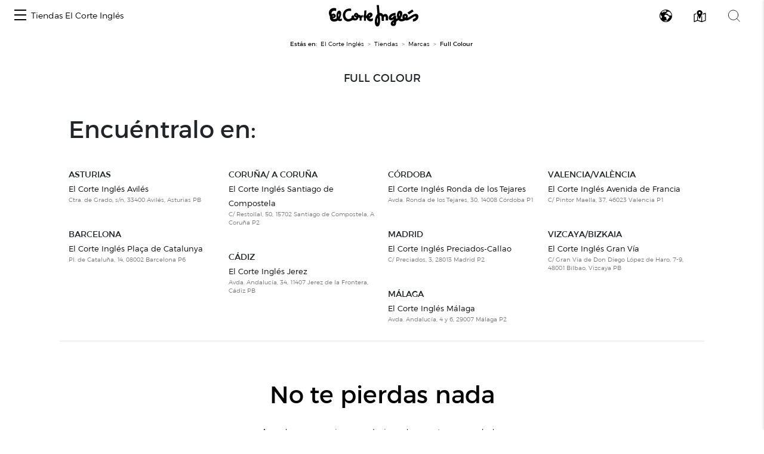

--- FILE ---
content_type: text/html; charset=UTF-8
request_url: https://centroscomerciales.elcorteingles.es/es/eci/marcas/full-colour
body_size: 221206
content:
<!DOCTYPE html>
<html lang="es">
<head>
    <meta charset="UTF-8">
    <title>Productos de Full Colour en las tiendas de El Corte Inglés</title>

            <meta name="viewport" content="width=device-width, initial-scale=1, shrink-to-fit=no">
    <meta name="author" content="">
    <meta content='Productos de Full Colour en las tiendas de El Corte Inglés'
          name='title'>
    <meta content='Full Colour: Descubre en qué tiendas de El Corte Inglés puedes encontrar esta marca y toda la información relacionada con ésta'
          name='description'>
                    <link href="https://www.elcorteingles.es/centroscomerciales/es/eci/marcas/full-colour" rel="canonical">
            

            <link href="/assets/images/favicon_eci.ico" rel="shortcut icon" type="image/vnd.microsoft.icon"/>
        <link href="https://www.elcorteingles.es/sgfm/SGFM/assets/stylesheets/crs.css" media="all" rel="stylesheet"/>
        <!-- Bootstrap core CSS -->
        <link href="/assets/bootstrap/css/bootstrap.min.css" rel="stylesheet">
        <link href="/assets/css/jquery/easy-autocomplete.min.css" rel="stylesheet">
        <link rel="stylesheet" href="https://use.fontawesome.com/releases/v5.8.1/css/all.css"
              integrity="sha384-50oBUHEmvpQ+1lW4y57PTFmhCaXp0ML5d60M1M7uH2+nqUivzIebhndOJK28anvf"
              crossorigin="anonymous">
                            <link href="/assets/style.css" rel="stylesheet">
                <link href="/assets/ee/css/covid_eci.css" rel="stylesheet">
                <link href="/assets/css/cookies.css" rel="stylesheet">
        <link href='https://api.mapbox.com/mapbox-gl-js/v1.12.0/mapbox-gl.css' rel='stylesheet' />
    
        <script>
        window.dataLayer = []
        window.dataLayer.push({"page":{"hierarchy": ["Guía de Centros Comerciales", "Marcas", "Full Colour"], "type": "Centros Comerciales", "language": 'es', "content_category": "Marcas"}});
    </script>
            <script>
            window.dataLayer = []
            window.dataLayer.push({"page":{"hierarchy": ["Guía de Centros Comerciales"], "type": "Centros Comerciales", "language": 'es' }});
        </script>
        <script src="https://www.elcorteingles.es/sgfm/SGFM/assets/javascripts/raw/geci.raw.min.js"></script>
    

    <meta name="google-site-verification" content="d-9gXhHzI0ljZpr6yNBlrv8Ch-jFZU-nRuruyeFtwYw" />
</head>

<body>
<div id="header_container">                                                    
<nav class="navbar navbar-expand">
    <button class="navbar-toggler" type="button" data-toggle="collapse" data-target="#navbarContent" aria-controls="navbarContent" aria-expanded="false" aria-label="Toggle navigation">
        <span class="navbar-toggler-icon"></span>
    </button>

    <div class="collapse navbar-collapse justify-content-between" id="navbarContent">
        <ul class="navbar-nav ml-2">
            <li class="nav-item border-0">
                <a class="menu-hamburger d-inline-block d-md-none pt-3" data-toggle="opened" href="#menu-center-switch-wrapper" role="button" aria-expanded="false" aria-controls="menu-center-switch-wrapper">
                    <span></span>
                </a>
                <a class="menu-hamburger d-none d-md-inline-block pt-3" data-toggle="opened" href="#menu-center-switch-hover-wrapper" role="button" aria-expanded="false" aria-controls="menu-center-switch-hover-wrapper">
                    <span></span>
                </a>
            </li>
            <li class="nav-item border-0">
                <a class="nav-link d-none d-sm-flex" href="/es/eci">Tiendas El Corte Inglés</a>
            </li>
        </ul>
          <img class="menu-logo mx-xs-1 logo-eci"
            src="/assets/images/logo_eci.svg"
            alt="Logo de el Corte Inglés"
            />
                <div class="nav-icons mr-2">
            <a class="d-none d-sm-inline-block invisible" data-toggle="opened" href="#menu-center-switch-wrapper" role="button" aria-expanded="false" aria-controls="menu-center-switch-wrapper">
                <img class="mx-xs-1 mx-2 mx-md-3" src="/assets/images/nav-centers-icon.svg" alt="Buscar centros por nombre" />
            </a>
            <a data-toggle="opened" href="#menu-language-wrapper" role="button" aria-expanded="false" aria-controls="menu-language-wrapper">
                <img class="mx-xs-1 mx-2 mx-md-3" src="/assets/images/nav-language-icon.svg" alt="Cambiar idioma" />
            </a>
            <a data-toggle="opened" href="#menu-map-wrapper" role="button" aria-expanded="false" aria-controls="menu-map-wrapper">
                <img class="mx-xs-1 mx-2 mx-md-3" src="/assets/images/nav-map-icon.svg" alt="Buscar centros en mapa" />
            </a>
            <a data-toggle="opened" href="#menu-search-wrapper" role="button" aria-expanded="false" aria-controls="menu-search-wrapper">
                <img class="mx-xs-1 mx-2 mx-md-3" src="/assets/images/nav-search-icon.svg" alt="Buscador general" />
            </a>
        </div>
    </div>
</nav>

<section id="breadcrumb" itemprop="breadcrumb">
    <ol class="breadcrumb" typeof="BreadcrumbList" vocab="http://schema.org/BreadcrumbList">
        <li><strong>Estás en:</strong></li>
        <li itemprop="itemListElement" typeof="ListItem">
            <a href="https://www.elcorteingles.es/" itemprop="item" typeof="WebPage"><span
                        itemprop="name">El Corte Inglés</span></a>
            <meta content="1" itemprop="position">
        </li>
                    <li itemprop="itemListElement" typeof="ListItem"><a
                        href="/es/eci"
                        itemprop="item"
                        typeof="WebPage"><span
                            itemprop="name">Tiendas</span></a>
                <meta content="2" itemprop="position">
            </li>
                                <li itemprop="itemListElement" typeof="ListItem"><a
                href="/es/eci/catalogo-de-marcas"
                itemprop="item"
                typeof="WebPage"><span
                    itemprop="name">Marcas</span></a>
        <meta content="3" itemprop="position">
    </li>
    <li class="active" itemprop="itemListElement" typeof="ListItem"><span itemprop="name">Full Colour</span>
        <meta content="4" itemprop="position">
    </li>
            </ol>
</section>
<div id="menu-center-switch-wrapper" class="menu-center-switch-wrapper collapsible">
    <button type="button" class="close" aria-label="Close" data-toggle="opened" href="#menu-center-switch-wrapper" role="button" aria-expanded="false" aria-controls="menu-center-switch-wrapper">
        <span aria-hidden="true">&times;</span>
    </button>

   

    <ul class="nav nav-pills mb-3">
                <li class="nav-item">
            <a class="nav-link" href="#">
                <img class="img-fluid logo-eci" src="/assets/images/logo_eci.svg" width="150px" height="50px" alt="Logo de el Corte Inglés" />
            </a>
        </li>
                <li class="nav-item">
            <a class="nav-link" href="/es/hipercor">
                <img class="img-fluid logo-hipercor" src="/assets/images/logo_hipercor.svg" width="150px" height="50px" alt="Logo de Hipercor" />
            </a>
        </li>
                <li class="nav-item">
            <a class="nav-link" href="/es/outlet">
                <img class="img-fluid logo-outlet" src="/assets/images/logo_outlet.svg" width="150px" height="50px" alt="Logo de Outlet" />
            </a>
        </li>
                <li class="nav-item">
            <a class="nav-link" href="/es/sfera">
                <img class="img-fluid logo-sfera" src="/assets/images/logo_sfera.svg" width="150px" height="50px" alt="Logo de Sfera" />
            </a>
        </li>
            </ul>

    <ul class="no-bullet four-column two-column-sm three-column-lg four-column-xl centers_of_a_ser_brand">
    <li>
        <h1 class="city">Álava/Araba</h1>
                <ul class="no-bullet">
            <li class="">
                                <a href="/es/eci/centros/centro-comercial-vitoria"
                   title="Ir a El Corte Inglés Vitoria en la guía de El Corte Inglés">
                    El Corte Inglés Vitoria
                </a>
                            </li>
        </ul>
            </li>
    <li>
        <h1 class="city">Albacete</h1>
                <ul class="no-bullet">
            <li class="">
                                <a href="/es/eci/centros/centro-comercial-avenida-de-espana"
                   title="Ir a El Corte Inglés Avenida de España en la guía de El Corte Inglés">
                    El Corte Inglés Avenida de España
                </a>
                            </li>
        </ul>
            </li>
    <li>
        <h1 class="city">Alicante/Alacant</h1>
                <ul class="no-bullet">
            <li class="">
                                <a href="/es/eci/centros/centro-comercial-avenida-maisonnave"
                   title="Ir a El Corte Inglés Alicante en la guía de El Corte Inglés">
                    El Corte Inglés Alicante
                </a>
                            </li>
        </ul>
                <ul class="no-bullet">
            <li class="">
                                <a href="/es/eci/centros/centro-comercial-ciudad-de-elche"
                   title="Ir a El Corte Inglés Ciudad de Elche en la guía de El Corte Inglés">
                    El Corte Inglés Ciudad de Elche
                </a>
                            </li>
        </ul>
            </li>
    <li>
        <h1 class="city">Almería</h1>
                <ul class="no-bullet">
            <li class="">
                                <a href="/es/eci/centros/centro-comercial-el-ejido"
                   title="Ir a El Corte Inglés El Ejido en la guía de El Corte Inglés">
                    El Corte Inglés El Ejido
                </a>
                            </li>
        </ul>
            </li>
    <li>
        <h1 class="city">Asturias</h1>
                <ul class="no-bullet">
            <li class="">
                                <a href="/es/eci/centros/centro-comercial-aviles"
                   title="Ir a El Corte Inglés Avilés en la guía de El Corte Inglés">
                    El Corte Inglés Avilés
                </a>
                            </li>
        </ul>
                <ul class="no-bullet">
            <li class="">
                                <a href="/es/eci/centros/centro-comercial-gijon"
                   title="Ir a El Corte Inglés Gijón en la guía de El Corte Inglés">
                    El Corte Inglés Gijón
                </a>
                            </li>
        </ul>
                <ul class="no-bullet">
            <li class="">
                                <a href="/es/eci/centros/centro-comercial-salesas"
                   title="Ir a El Corte Inglés Oviedo Salesas en la guía de El Corte Inglés">
                    El Corte Inglés Oviedo Salesas
                </a>
                            </li>
        </ul>
                <ul class="no-bullet">
            <li class="">
                                <a href="/es/eci/centros/centro-comercial-uria"
                   title="Ir a El Corte Inglés Oviedo Uría en la guía de El Corte Inglés">
                    El Corte Inglés Oviedo Uría
                </a>
                            </li>
        </ul>
            </li>
    <li>
        <h1 class="city">Badajoz</h1>
                <ul class="no-bullet">
            <li class="">
                                <a href="/es/eci/centros/centro-comercial-avenida-de-juan-carlos-i"
                   title="Ir a El Corte Inglés Avenida de Juan Carlos I en la guía de El Corte Inglés">
                    El Corte Inglés Avenida de Juan Carlos I
                </a>
                            </li>
        </ul>
                <ul class="no-bullet">
            <li class="">
                                <a href="/es/eci/centros/centro-comercial-conquistadores"
                   title="Ir a El Corte Inglés Conquistadores en la guía de El Corte Inglés">
                    El Corte Inglés Conquistadores
                </a>
                            </li>
        </ul>
            </li>
    <li>
        <h1 class="city">Barcelona</h1>
                <ul class="no-bullet">
            <li class="">
                                <a href="/es/eci/centros/centro-comercial-can-drago"
                   title="Ir a El Corte Inglés Can Dragó en la guía de El Corte Inglés">
                    El Corte Inglés Can Dragó
                </a>
                            </li>
        </ul>
                <ul class="no-bullet">
            <li class="">
                                <a href="/es/eci/centros/centro-comercial-salvador-dali-1"
                   title="Ir a El Corte Inglés Cornellà en la guía de El Corte Inglés">
                    El Corte Inglés Cornellà
                </a>
                            </li>
        </ul>
                <ul class="no-bullet">
            <li class="">
                                <a href="/es/eci/centros/centro-comercial-diagonal"
                   title="Ir a El Corte Inglés Diagonal en la guía de El Corte Inglés">
                    El Corte Inglés Diagonal
                </a>
                            </li>
        </ul>
                <ul class="no-bullet">
            <li class="">
                                <a href="/es/eci/centros/centro-comercial-placa-de-catalunya"
                   title="Ir a El Corte Inglés Plaça de Catalunya en la guía de El Corte Inglés">
                    El Corte Inglés Plaça de Catalunya
                </a>
                            </li>
        </ul>
                <ul class="no-bullet">
            <li class="">
                                <a href="/es/eci/centros/centro-comercial-eix-macia-sabadell"
                   title="Ir a El Corte Inglés Sabadell en la guía de El Corte Inglés">
                    El Corte Inglés Sabadell
                </a>
                            </li>
        </ul>
                <ul class="no-bullet">
            <li class="">
                                <a href="/es/eci/centros/supermercado-de-el-corte-ingles-francesc-macia"
                   title="Ir a Supermercado de El Corte Inglés Francesc Macià en la guía de El Corte Inglés">
                    Supermercado de El Corte Inglés Francesc Macià
                </a>
                            </li>
        </ul>
            </li>
    <li>
        <h1 class="city">Burgos</h1>
                <ul class="no-bullet">
            <li class="">
                                <a href="/es/eci/centros/el-corte-ingles-parque-burgos"
                   title="Ir a El Corte Inglés Parque Burgos en la guía de El Corte Inglés">
                    El Corte Inglés Parque Burgos
                </a>
                            </li>
        </ul>
            </li>
    <li>
        <h1 class="city">Cádiz</h1>
                <ul class="no-bullet">
            <li class="">
                                <a href="/es/eci/centros/centro-comercial-bahia-de-algeciras"
                   title="Ir a El Corte Inglés Bahía de Algeciras en la guía de El Corte Inglés">
                    El Corte Inglés Bahía de Algeciras
                </a>
                            </li>
        </ul>
                <ul class="no-bullet">
            <li class="">
                                <a href="/es/eci/centros/centro-comercial-bahia-de-cadiz"
                   title="Ir a El Corte Inglés Bahía de Cádiz en la guía de El Corte Inglés">
                    El Corte Inglés Bahía de Cádiz
                </a>
                            </li>
        </ul>
                <ul class="no-bullet">
            <li class="">
                                <a href="/es/eci/centros/centro-comercial-jerez"
                   title="Ir a El Corte Inglés Jerez en la guía de El Corte Inglés">
                    El Corte Inglés Jerez
                </a>
                            </li>
        </ul>
                <ul class="no-bullet">
            <li class="">
                                <a href="/es/eci/centros/supermercado-de-el-corte-ingles-sotogrande"
                   title="Ir a Supermercado de El Corte Inglés Sotogrande en la guía de El Corte Inglés">
                    Supermercado de El Corte Inglés Sotogrande
                </a>
                            </li>
        </ul>
            </li>
    <li>
        <h1 class="city">Cantabria</h1>
                <ul class="no-bullet">
            <li class="">
                                <a href="/es/eci/centros/centro-comercial-bahia-de-santander"
                   title="Ir a El Corte Inglés Santander en la guía de El Corte Inglés">
                    El Corte Inglés Santander
                </a>
                            </li>
        </ul>
            </li>
    <li>
        <h1 class="city">Castellón/Castelló</h1>
                <ul class="no-bullet">
            <li class="">
                                <a href="/es/eci/centros/centro-comercial-morella"
                   title="Ir a El Corte Inglés Paseo de Morella en la guía de El Corte Inglés">
                    El Corte Inglés Paseo de Morella
                </a>
                            </li>
        </ul>
            </li>
    <li>
        <h1 class="city">Córdoba</h1>
                <ul class="no-bullet">
            <li class="">
                                <a href="/es/eci/centros/centro-comercial-ronda-de-cordoba"
                   title="Ir a El Corte Inglés Ronda de Córdoba en la guía de El Corte Inglés">
                    El Corte Inglés Ronda de Córdoba
                </a>
                            </li>
        </ul>
                <ul class="no-bullet">
            <li class="">
                                <a href="/es/eci/centros/ronda-de-los-tejares"
                   title="Ir a El Corte Inglés Ronda de los Tejares en la guía de El Corte Inglés">
                    El Corte Inglés Ronda de los Tejares
                </a>
                            </li>
        </ul>
            </li>
    <li>
        <h1 class="city">Coruña/ A Coruña</h1>
                <ul class="no-bullet">
            <li class="">
                                <a href="/es/eci/centros/centro-comercial-ramon-y-cajal"
                   title="Ir a El Corte Inglés A Coruña en la guía de El Corte Inglés">
                    El Corte Inglés A Coruña
                </a>
                            </li>
        </ul>
                <ul class="no-bullet">
            <li class="">
                                <a href="/es/eci/centros/centro-comercial-compostela"
                   title="Ir a El Corte Inglés Santiago de Compostela en la guía de El Corte Inglés">
                    El Corte Inglés Santiago de Compostela
                </a>
                            </li>
        </ul>
            </li>
    <li>
        <h1 class="city">Gerona/Girona</h1>
                <ul class="no-bullet">
            <li class="">
                                <a href="/es/eci/centros/el-corte-ingles-girona"
                   title="Ir a El Corte Inglés Girona en la guía de El Corte Inglés">
                    El Corte Inglés Girona
                </a>
                            </li>
        </ul>
            </li>
    <li>
        <h1 class="city">Granada</h1>
                <ul class="no-bullet">
            <li class="">
                                <a href="/es/eci/centros/centro-comercial-arabial"
                   title="Ir a El Corte Inglés Arabial en la guía de El Corte Inglés">
                    El Corte Inglés Arabial
                </a>
                            </li>
        </ul>
                <ul class="no-bullet">
            <li class="">
                                <a href="/es/eci/centros/centro-comercial-genil"
                   title="Ir a El Corte Inglés Genil en la guía de El Corte Inglés">
                    El Corte Inglés Genil
                </a>
                            </li>
        </ul>
            </li>
    <li>
        <h1 class="city">Guadalajara</h1>
                <ul class="no-bullet">
            <li class="">
                                <a href="/es/eci/centros/centro-comercial-ferial-plaza"
                   title="Ir a El Corte Inglés Ferial Plaza en la guía de El Corte Inglés">
                    El Corte Inglés Ferial Plaza
                </a>
                            </li>
        </ul>
            </li>
    <li>
        <h1 class="city">Huelva</h1>
                <ul class="no-bullet">
            <li class="">
                                <a href="/es/eci/centros/el-corte-ingles-huelva"
                   title="Ir a El Corte Inglés Huelva en la guía de El Corte Inglés">
                    El Corte Inglés Huelva
                </a>
                            </li>
        </ul>
            </li>
    <li>
        <h1 class="city">Islas Baleares/Illes Balears</h1>
                <ul class="no-bullet">
            <li class="">
                                <a href="/es/eci/centros/centro-comercial-alexandre-rossello"
                   title="Ir a El Corte Inglés Alexandre Rosselló en la guía de El Corte Inglés">
                    El Corte Inglés Alexandre Rosselló
                </a>
                            </li>
        </ul>
                <ul class="no-bullet">
            <li class="">
                                <a href="/es/eci/centros/centro-comercial-jaume-iii"
                   title="Ir a El Corte Inglés Jaume III en la guía de El Corte Inglés">
                    El Corte Inglés Jaume III
                </a>
                            </li>
        </ul>
            </li>
    <li>
        <h1 class="city">Jaén</h1>
                <ul class="no-bullet">
            <li class="">
                                <a href="/es/eci/centros/centro-comercial-jaen"
                   title="Ir a El Corte Inglés Jaén en la guía de El Corte Inglés">
                    El Corte Inglés Jaén
                </a>
                            </li>
        </ul>
            </li>
    <li>
        <h1 class="city">Las Palmas</h1>
                <ul class="no-bullet">
            <li class="">
                                <a href="/es/eci/centros/centro-comercial-jose-mesa-y-lopez"
                   title="Ir a El Corte Inglés José Mesa y López en la guía de El Corte Inglés">
                    El Corte Inglés José Mesa y López
                </a>
                            </li>
        </ul>
                <ul class="no-bullet">
            <li class="">
                                <a href="/es/eci/centros/centro-comercial-siete-palmas"
                   title="Ir a El Corte Inglés Siete Palmas en la guía de El Corte Inglés">
                    El Corte Inglés Siete Palmas
                </a>
                            </li>
        </ul>
            </li>
    <li>
        <h1 class="city">León</h1>
                <ul class="no-bullet">
            <li class="">
                                <a href="/es/eci/centros/centro-comercial-fray-luis-de-leon"
                   title="Ir a El Corte Inglés Fray Luis de León en la guía de El Corte Inglés">
                    El Corte Inglés Fray Luis de León
                </a>
                            </li>
        </ul>
            </li>
    <li>
        <h1 class="city">Lisboa</h1>
                <ul class="no-bullet">
            <li class="">
                                <a href="/es/eci/centros/el-corte-ingles-lisboa"
                   title="Ir a El Corte Inglés Lisboa en la guía de El Corte Inglés">
                    El Corte Inglés Lisboa
                </a>
                            </li>
        </ul>
            </li>
    <li>
        <h1 class="city">Madrid</h1>
                <ul class="no-bullet">
            <li class="">
                                <a href="/es/eci/centros/centro-comercial-alcala-de-henares"
                   title="Ir a El Corte Inglés Alcalá de Henares en la guía de El Corte Inglés">
                    El Corte Inglés Alcalá de Henares
                </a>
                            </li>
        </ul>
                <ul class="no-bullet">
            <li class="">
                                <a href="/es/eci/centros/centro-comercial-campo-de-las-naciones"
                   title="Ir a El Corte Inglés Campo de Las Naciones en la guía de El Corte Inglés">
                    El Corte Inglés Campo de Las Naciones
                </a>
                            </li>
        </ul>
                <ul class="no-bullet">
            <li class="">
                                <a href="/es/eci/centros/centro-comercial-castellana"
                   title="Ir a El Corte Inglés Castellana en la guía de El Corte Inglés">
                    El Corte Inglés Castellana
                </a>
                            </li>
        </ul>
                <ul class="no-bullet">
            <li class="">
                                <a href="/es/eci/centros/centro-comercial-el-bercial"
                   title="Ir a El Corte Inglés El Bercial en la guía de El Corte Inglés">
                    El Corte Inglés El Bercial
                </a>
                            </li>
        </ul>
                <ul class="no-bullet">
            <li class="">
                                <a href="/es/eci/centros/centro-comercial-goya"
                   title="Ir a El Corte Inglés Goya en la guía de El Corte Inglés">
                    El Corte Inglés Goya
                </a>
                            </li>
        </ul>
                <ul class="no-bullet">
            <li class="">
                                <a href="/es/eci/centros/centro-comercial-y-ocio-madrid-xanadu"
                   title="Ir a El Corte Inglés Madrid Xanadú en la guía de El Corte Inglés">
                    El Corte Inglés Madrid Xanadú
                </a>
                            </li>
        </ul>
                <ul class="no-bullet">
            <li class="">
                                <a href="/es/eci/centros/centro-comercial-pozuelo"
                   title="Ir a El Corte Inglés Pozuelo en la guía de El Corte Inglés">
                    El Corte Inglés Pozuelo
                </a>
                            </li>
        </ul>
                <ul class="no-bullet">
            <li class="">
                                <a href="/es/eci/centros/centro-comercial-preciados-callao"
                   title="Ir a El Corte Inglés Preciados-Callao en la guía de El Corte Inglés">
                    El Corte Inglés Preciados-Callao
                </a>
                            </li>
        </ul>
                <ul class="no-bullet">
            <li class="">
                                <a href="/es/eci/centros/centro-comercial-princesa"
                   title="Ir a El Corte Inglés Princesa en la guía de El Corte Inglés">
                    El Corte Inglés Princesa
                </a>
                            </li>
        </ul>
                <ul class="no-bullet">
            <li class="">
                                <a href="/es/eci/centros/centro-comercial-san-jose-de-valderas"
                   title="Ir a El Corte Inglés San José de Valderas en la guía de El Corte Inglés">
                    El Corte Inglés San José de Valderas
                </a>
                            </li>
        </ul>
                <ul class="no-bullet">
            <li class="">
                                <a href="/es/eci/centros/centro-comercial-sanchinarro"
                   title="Ir a El Corte Inglés Sanchinarro en la guía de El Corte Inglés">
                    El Corte Inglés Sanchinarro
                </a>
                            </li>
        </ul>
                <ul class="no-bullet">
            <li class="">
                                <a href="/es/eci/centros/centro-comercial-serrano"
                   title="Ir a El Corte Inglés Serrano en la guía de El Corte Inglés">
                    El Corte Inglés Serrano
                </a>
                            </li>
        </ul>
                <ul class="no-bullet">
            <li class="">
                                <a href="/es/eci/centros/centro-comercial-de-vista-alegre"
                   title="Ir a El Corte Inglés Vista Alegre en la guía de El Corte Inglés">
                    El Corte Inglés Vista Alegre
                </a>
                            </li>
        </ul>
                <ul class="no-bullet">
            <li class="">
                                <a href="/es/eci/centros/supermercado-el-corte-ingles-arapiles"
                   title="Ir a Supermercado El Corte Inglés Arapiles en la guía de El Corte Inglés">
                    Supermercado El Corte Inglés Arapiles
                </a>
                            </li>
        </ul>
                <ul class="no-bullet">
            <li class="">
                                <a href="/es/eci/centros/supermercado-el-corte-ingles-boadilla"
                   title="Ir a Supermercado El Corte Inglés Boadilla en la guía de El Corte Inglés">
                    Supermercado El Corte Inglés Boadilla
                </a>
                            </li>
        </ul>
                <ul class="no-bullet">
            <li class="">
                                <a href="/es/eci/centros/supermercado-el-corte-ingles-de-lopez-ibor"
                   title="Ir a Supermercado El Corte Inglés de López Ibor en la guía de El Corte Inglés">
                    Supermercado El Corte Inglés de López Ibor
                </a>
                            </li>
        </ul>
                <ul class="no-bullet">
            <li class="">
                                <a href="/es/eci/centros/supermercado-el-corte-ingles-el-escorial"
                   title="Ir a Supermercado El Corte Inglés El Escorial en la guía de El Corte Inglés">
                    Supermercado El Corte Inglés El Escorial
                </a>
                            </li>
        </ul>
                <ul class="no-bullet">
            <li class="">
                                <a href="/es/eci/centros/supermercado-el-corte-ingles-reyes-magos"
                   title="Ir a Supermercado El Corte Inglés Reyes Magos en la guía de El Corte Inglés">
                    Supermercado El Corte Inglés Reyes Magos
                </a>
                            </li>
        </ul>
                <ul class="no-bullet">
            <li class="">
                                <a href="/es/eci/centros/supermercado-el-corte-ingles-somosaguas"
                   title="Ir a Supermercado El Corte Inglés Somosaguas en la guía de El Corte Inglés">
                    Supermercado El Corte Inglés Somosaguas
                </a>
                            </li>
        </ul>
            </li>
    <li>
        <h1 class="city">Málaga</h1>
                <ul class="no-bullet">
            <li class="">
                                <a href="/es/eci/centros/centro-comercial-bahia-de-malaga"
                   title="Ir a El Corte Inglés Bahía Málaga en la guía de El Corte Inglés">
                    El Corte Inglés Bahía Málaga
                </a>
                            </li>
        </ul>
                <ul class="no-bullet">
            <li class="">
                                <a href="/es/eci/centros/centro-comercial-costa-mijas"
                   title="Ir a El Corte Inglés Costa Mijas en la guía de El Corte Inglés">
                    El Corte Inglés Costa Mijas
                </a>
                            </li>
        </ul>
                <ul class="no-bullet">
            <li class="">
                                <a href="/es/eci/centros/centro-comercial-el-capricho"
                   title="Ir a El Corte Inglés El Capricho en la guía de El Corte Inglés">
                    El Corte Inglés El Capricho
                </a>
                            </li>
        </ul>
                <ul class="no-bullet">
            <li class="">
                                <a href="/es/eci/centros/centro-comercial-costa-marbella"
                   title="Ir a El Corte Inglés Marbella en la guía de El Corte Inglés">
                    El Corte Inglés Marbella
                </a>
                            </li>
        </ul>
                <ul class="no-bullet">
            <li class="">
                                <a href="/es/eci/centros/centro-comercial-malaga"
                   title="Ir a El Corte Inglés Málaga en la guía de El Corte Inglés">
                    El Corte Inglés Málaga
                </a>
                            </li>
        </ul>
            </li>
    <li>
        <h1 class="city">Murcia</h1>
                <ul class="no-bullet">
            <li class="">
                                <a href="/es/eci/centros/centro-comercial-de-cartagena"
                   title="Ir a El Corte Inglés Cartagena en la guía de El Corte Inglés">
                    El Corte Inglés Cartagena
                </a>
                            </li>
        </ul>
                <ul class="no-bullet">
            <li class="">
                                <a href="/es/eci/centros/centro-comercial-murcia"
                   title="Ir a El Corte Inglés Murcia en la guía de El Corte Inglés">
                    El Corte Inglés Murcia
                </a>
                            </li>
        </ul>
            </li>
    <li>
        <h1 class="city">Navarra</h1>
                <ul class="no-bullet">
            <li class="">
                                <a href="/es/eci/centros/centro-comercial-estella"
                   title="Ir a El Corte Inglés Pamplona en la guía de El Corte Inglés">
                    El Corte Inglés Pamplona
                </a>
                            </li>
        </ul>
            </li>
    <li>
        <h1 class="city">Pontevedra</h1>
                <ul class="no-bullet">
            <li class="">
                                <a href="/es/eci/centros/centro-comercial-vigo"
                   title="Ir a El Corte Inglés Vigo en la guía de El Corte Inglés">
                    El Corte Inglés Vigo
                </a>
                            </li>
        </ul>
            </li>
    <li>
        <h1 class="city">Porto/Oporto</h1>
                <ul class="no-bullet">
            <li class="">
                                <a href="/es/eci/centros/el-corte-ingles-gaia-porto-5"
                   title="Ir a El Corte Inglés Gaia Porto en la guía de El Corte Inglés">
                    El Corte Inglés Gaia Porto
                </a>
                            </li>
        </ul>
            </li>
    <li>
        <h1 class="city">Salamanca</h1>
                <ul class="no-bullet">
            <li class="">
                                <a href="/es/eci/centros/centro-comercial-maria-auxiliadora"
                   title="Ir a El Corte Inglés María Auxiliadora en la guía de El Corte Inglés">
                    El Corte Inglés María Auxiliadora
                </a>
                            </li>
        </ul>
            </li>
    <li>
        <h1 class="city">Santa Cruz de Tenerife</h1>
                <ul class="no-bullet">
            <li class="">
                                <a href="/es/eci/centros/centro-comercial-tres-de-mayo-1"
                   title="Ir a El Corte Inglés Tres de Mayo en la guía de El Corte Inglés">
                    El Corte Inglés Tres de Mayo
                </a>
                            </li>
        </ul>
            </li>
    <li>
        <h1 class="city">Sevilla</h1>
                <ul class="no-bullet">
            <li class="">
                                <a href="/es/eci/centros/centro-comercial-nervion"
                   title="Ir a El Corte Inglés Nervión en la guía de El Corte Inglés">
                    El Corte Inglés Nervión
                </a>
                            </li>
        </ul>
                <ul class="no-bullet">
            <li class="">
                                <a href="/es/eci/centros/centro-comercial-plaza-del-duque-de-la-victoria"
                   title="Ir a El Corte Inglés Plaza del Duque de la Victoria en la guía de El Corte Inglés">
                    El Corte Inglés Plaza del Duque de la Victoria
                </a>
                            </li>
        </ul>
                <ul class="no-bullet">
            <li class="">
                                <a href="/es/eci/centros/centro-comercial-san-juan-de-aznalfarache"
                   title="Ir a El Corte Inglés San Juan De Aznalfarache en la guía de El Corte Inglés">
                    El Corte Inglés San Juan De Aznalfarache
                </a>
                            </li>
        </ul>
                <ul class="no-bullet">
            <li class="">
                                <a href="/es/eci/centros/centro-comercial-sevilla-este"
                   title="Ir a El Corte Inglés Sevilla Este en la guía de El Corte Inglés">
                    El Corte Inglés Sevilla Este
                </a>
                            </li>
        </ul>
            </li>
    <li>
        <h1 class="city">Tarragona</h1>
                <ul class="no-bullet">
            <li class="">
                                <a href="/es/eci/centros/centro-comercial-de-tarragona"
                   title="Ir a El Corte Inglés Tarragona en la guía de El Corte Inglés">
                    El Corte Inglés Tarragona
                </a>
                            </li>
        </ul>
            </li>
    <li>
        <h1 class="city">Toledo</h1>
                <ul class="no-bullet">
            <li class="">
                                <a href="/es/eci/centros/centro-comercial-talavera-de-la-reina"
                   title="Ir a El Corte Inglés Talavera de la Reina en la guía de El Corte Inglés">
                    El Corte Inglés Talavera de la Reina
                </a>
                            </li>
        </ul>
            </li>
    <li>
        <h1 class="city">Valencia/València</h1>
                <ul class="no-bullet">
            <li class="">
                                <a href="/es/eci/centros/centro-comercial-ademuz"
                   title="Ir a El Corte Inglés Ademuz en la guía de El Corte Inglés">
                    El Corte Inglés Ademuz
                </a>
                            </li>
        </ul>
                <ul class="no-bullet">
            <li class="">
                                <a href="/es/eci/centros/centro-comercial-avenida-de-francia"
                   title="Ir a El Corte Inglés Avenida de Francia en la guía de El Corte Inglés">
                    El Corte Inglés Avenida de Francia
                </a>
                            </li>
        </ul>
                <ul class="no-bullet">
            <li class="">
                                <a href="/es/eci/centros/centro-comercial-nuevo-centro"
                   title="Ir a El Corte Inglés Nuevo Centro en la guía de El Corte Inglés">
                    El Corte Inglés Nuevo Centro
                </a>
                            </li>
        </ul>
                <ul class="no-bullet">
            <li class="">
                                <a href="/es/eci/centros/centro-comercial-pintor-sorolla-colon"
                   title="Ir a El Corte Inglés Pintor Sorolla-Colón en la guía de El Corte Inglés">
                    El Corte Inglés Pintor Sorolla-Colón
                </a>
                            </li>
        </ul>
            </li>
    <li>
        <h1 class="city">Valladolid</h1>
                <ul class="no-bullet">
            <li class="">
                                <a href="/es/eci/centros/centro-comercial-zorrilla"
                   title="Ir a El Corte Inglés Zorrilla en la guía de El Corte Inglés">
                    El Corte Inglés Zorrilla
                </a>
                            </li>
        </ul>
            </li>
    <li>
        <h1 class="city">Vizcaya/Bizkaia</h1>
                <ul class="no-bullet">
            <li class="">
                                <a href="/es/eci/centros/el-corte-ingles-gran-via"
                   title="Ir a El Corte Inglés Gran Vía en la guía de El Corte Inglés">
                    El Corte Inglés Gran Vía
                </a>
                            </li>
        </ul>
            </li>
    <li>
        <h1 class="city">Zaragoza</h1>
                <ul class="no-bullet">
            <li class="">
                                <a href="/es/eci/centros/centro-comercial-la-independencia"
                   title="Ir a El Corte Inglés Independencia en la guía de El Corte Inglés">
                    El Corte Inglés Independencia
                </a>
                            </li>
        </ul>
                <ul class="no-bullet">
            <li class="">
                                <a href="/es/eci/centros/centro-comercial-puente-venecia"
                   title="Ir a El Corte Inglés Puerto Venecia en la guía de El Corte Inglés">
                    El Corte Inglés Puerto Venecia
                </a>
                            </li>
        </ul>
                <ul class="no-bullet">
            <li class="">
                                <a href="/es/eci/centros/centro-comercial-sagasta"
                   title="Ir a El Corte Inglés Sagasta en la guía de El Corte Inglés">
                    El Corte Inglés Sagasta
                </a>
                            </li>
        </ul>
            </li>
</ul>

</div>

<div id="menu-center-switch-hover-wrapper" class="menu-center-switch-wrapper menu-center-switch-hover-wrapper collapsible">
    <button type="button" class="close" aria-label="Close" data-toggle="opened" href="#menu-center-switch-hover-wrapper" role="button" aria-expanded="false" aria-controls="menu-center-switch-hover-wrapper">
        <span aria-hidden="true">&times;</span>
    </button>

    <ul class="nav nav-pills mb-3">
                <li class="nav-item">
            <a class="nav-link" href="#">
                <img class="img-fluid logo-eci" src="/assets/images/logo_eci.svg" width="150px" height="50px" alt="Logo de el Corte Inglés" />
            </a>
        </li>
                <li class="nav-item">
            <a class="nav-link" href="/es/hipercor">
                <img class="img-fluid logo-hipercor" src="/assets/images/logo_hipercor.svg" width="150px" height="50px" alt="Logo de Hipercor" />
            </a>
        </li>
                <li class="nav-item">
            <a class="nav-link" href="/es/outlet">
                <img class="img-fluid logo-outlet" src="/assets/images/logo_outlet.svg" width="150px" height="50px" alt="Logo de Outlet" />
            </a>
        </li>
                <li class="nav-item">
            <a class="nav-link" href="/es/sfera">
                <img class="img-fluid logo-sfera" src="/assets/images/logo_sfera.svg" width="150px" height="50px" alt="Logo de Sfera" />
            </a>
        </li>
            </ul>

    <p class="title">Elige tu tienda:</p>

<ul class="no-bullet centers-list centers-list-hover">
    <li>
        <span class="community">Andalucía</span>

                <ul class="no-bullet">
        
                                <li>
                <span class="province">Almería</span>
            
                <ul class="no-bullet second-level">
                                    <li class="center">
                                                <a href="/es/eci/centros/centro-comercial-el-ejido"
                           title="Ir a El Corte Inglés El Ejido en la guía de El Corte Inglés">
                            El Corte Inglés El Ejido
                        </a>
                                            </li>
                                </ul>

                        </li>
            
                                <li>
                <span class="province">Cádiz</span>
            
                <ul class="no-bullet second-level">
                                    <li class="center">
                                                <a href="/es/eci/centros/centro-comercial-bahia-de-algeciras"
                           title="Ir a El Corte Inglés Bahía de Algeciras en la guía de El Corte Inglés">
                            El Corte Inglés Bahía de Algeciras
                        </a>
                                            </li>
                                    <li class="center">
                                                <a href="/es/eci/centros/centro-comercial-bahia-de-cadiz"
                           title="Ir a El Corte Inglés Bahía de Cádiz en la guía de El Corte Inglés">
                            El Corte Inglés Bahía de Cádiz
                        </a>
                                            </li>
                                    <li class="center">
                                                <a href="/es/eci/centros/centro-comercial-jerez"
                           title="Ir a El Corte Inglés Jerez en la guía de El Corte Inglés">
                            El Corte Inglés Jerez
                        </a>
                                            </li>
                                    <li class="center">
                                                <a href="/es/eci/centros/supermercado-de-el-corte-ingles-sotogrande"
                           title="Ir a Supermercado de El Corte Inglés Sotogrande en la guía de El Corte Inglés">
                            Supermercado de El Corte Inglés Sotogrande
                        </a>
                                            </li>
                                </ul>

                        </li>
            
                                <li>
                <span class="province">Córdoba</span>
            
                <ul class="no-bullet second-level">
                                    <li class="center">
                                                <a href="/es/eci/centros/centro-comercial-ronda-de-cordoba"
                           title="Ir a El Corte Inglés Ronda de Córdoba en la guía de El Corte Inglés">
                            El Corte Inglés Ronda de Córdoba
                        </a>
                                            </li>
                                    <li class="center">
                                                <a href="/es/eci/centros/ronda-de-los-tejares"
                           title="Ir a El Corte Inglés Ronda de los Tejares en la guía de El Corte Inglés">
                            El Corte Inglés Ronda de los Tejares
                        </a>
                                            </li>
                                </ul>

                        </li>
            
                                <li>
                <span class="province">Granada</span>
            
                <ul class="no-bullet second-level">
                                    <li class="center">
                                                <a href="/es/eci/centros/centro-comercial-arabial"
                           title="Ir a El Corte Inglés Arabial en la guía de El Corte Inglés">
                            El Corte Inglés Arabial
                        </a>
                                            </li>
                                    <li class="center">
                                                <a href="/es/eci/centros/centro-comercial-genil"
                           title="Ir a El Corte Inglés Genil en la guía de El Corte Inglés">
                            El Corte Inglés Genil
                        </a>
                                            </li>
                                </ul>

                        </li>
            
                                <li>
                <span class="province">Huelva</span>
            
                <ul class="no-bullet second-level">
                                    <li class="center">
                                                <a href="/es/eci/centros/el-corte-ingles-huelva"
                           title="Ir a El Corte Inglés Huelva en la guía de El Corte Inglés">
                            El Corte Inglés Huelva
                        </a>
                                            </li>
                                </ul>

                        </li>
            
                                <li>
                <span class="province">Jaén</span>
            
                <ul class="no-bullet second-level">
                                    <li class="center">
                                                <a href="/es/eci/centros/centro-comercial-jaen"
                           title="Ir a El Corte Inglés Jaén en la guía de El Corte Inglés">
                            El Corte Inglés Jaén
                        </a>
                                            </li>
                                </ul>

                        </li>
            
                                <li>
                <span class="province">Málaga</span>
            
                <ul class="no-bullet second-level">
                                    <li class="center">
                                                <a href="/es/eci/centros/centro-comercial-bahia-de-malaga"
                           title="Ir a El Corte Inglés Bahía Málaga en la guía de El Corte Inglés">
                            El Corte Inglés Bahía Málaga
                        </a>
                                            </li>
                                    <li class="center">
                                                <a href="/es/eci/centros/centro-comercial-costa-mijas"
                           title="Ir a El Corte Inglés Costa Mijas en la guía de El Corte Inglés">
                            El Corte Inglés Costa Mijas
                        </a>
                                            </li>
                                    <li class="center">
                                                <a href="/es/eci/centros/centro-comercial-el-capricho"
                           title="Ir a El Corte Inglés El Capricho en la guía de El Corte Inglés">
                            El Corte Inglés El Capricho
                        </a>
                                            </li>
                                    <li class="center">
                                                <a href="/es/eci/centros/centro-comercial-costa-marbella"
                           title="Ir a El Corte Inglés Marbella en la guía de El Corte Inglés">
                            El Corte Inglés Marbella
                        </a>
                                            </li>
                                    <li class="center">
                                                <a href="/es/eci/centros/centro-comercial-malaga"
                           title="Ir a El Corte Inglés Málaga en la guía de El Corte Inglés">
                            El Corte Inglés Málaga
                        </a>
                                            </li>
                                </ul>

                        </li>
            
                                <li>
                <span class="province">Sevilla</span>
            
                <ul class="no-bullet second-level">
                                    <li class="center">
                                                <a href="/es/eci/centros/centro-comercial-nervion"
                           title="Ir a El Corte Inglés Nervión en la guía de El Corte Inglés">
                            El Corte Inglés Nervión
                        </a>
                                            </li>
                                    <li class="center">
                                                <a href="/es/eci/centros/centro-comercial-plaza-del-duque-de-la-victoria"
                           title="Ir a El Corte Inglés Plaza del Duque de la Victoria en la guía de El Corte Inglés">
                            El Corte Inglés Plaza del Duque de la Victoria
                        </a>
                                            </li>
                                    <li class="center">
                                                <a href="/es/eci/centros/centro-comercial-san-juan-de-aznalfarache"
                           title="Ir a El Corte Inglés San Juan De Aznalfarache en la guía de El Corte Inglés">
                            El Corte Inglés San Juan De Aznalfarache
                        </a>
                                            </li>
                                    <li class="center">
                                                <a href="/es/eci/centros/centro-comercial-sevilla-este"
                           title="Ir a El Corte Inglés Sevilla Este en la guía de El Corte Inglés">
                            El Corte Inglés Sevilla Este
                        </a>
                                            </li>
                                </ul>

                        </li>
            
        
                </ul>
        
    </li>
    <li>
        <span class="community">Aragón</span>

        
                    
                <ul class="no-bullet second-level">
                                    <li class="center">
                                                <a href="/es/eci/centros/centro-comercial-la-independencia"
                           title="Ir a El Corte Inglés Independencia en la guía de El Corte Inglés">
                            El Corte Inglés Independencia
                        </a>
                                            </li>
                                    <li class="center">
                                                <a href="/es/eci/centros/centro-comercial-puente-venecia"
                           title="Ir a El Corte Inglés Puerto Venecia en la guía de El Corte Inglés">
                            El Corte Inglés Puerto Venecia
                        </a>
                                            </li>
                                    <li class="center">
                                                <a href="/es/eci/centros/centro-comercial-sagasta"
                           title="Ir a El Corte Inglés Sagasta en la guía de El Corte Inglés">
                            El Corte Inglés Sagasta
                        </a>
                                            </li>
                                </ul>

            
        
        
    </li>
    <li>
        <span class="community">Asturias</span>

        
                    
                <ul class="no-bullet second-level">
                                    <li class="center">
                                                <a href="/es/eci/centros/centro-comercial-aviles"
                           title="Ir a El Corte Inglés Avilés en la guía de El Corte Inglés">
                            El Corte Inglés Avilés
                        </a>
                                            </li>
                                    <li class="center">
                                                <a href="/es/eci/centros/centro-comercial-gijon"
                           title="Ir a El Corte Inglés Gijón en la guía de El Corte Inglés">
                            El Corte Inglés Gijón
                        </a>
                                            </li>
                                    <li class="center">
                                                <a href="/es/eci/centros/centro-comercial-salesas"
                           title="Ir a El Corte Inglés Oviedo Salesas en la guía de El Corte Inglés">
                            El Corte Inglés Oviedo Salesas
                        </a>
                                            </li>
                                    <li class="center">
                                                <a href="/es/eci/centros/centro-comercial-uria"
                           title="Ir a El Corte Inglés Oviedo Uría en la guía de El Corte Inglés">
                            El Corte Inglés Oviedo Uría
                        </a>
                                            </li>
                                </ul>

            
        
        
    </li>
    <li>
        <span class="community">Canarias</span>

                <ul class="no-bullet">
        
                                <li>
                <span class="province">Las Palmas</span>
            
                <ul class="no-bullet second-level">
                                    <li class="center">
                                                <a href="/es/eci/centros/centro-comercial-jose-mesa-y-lopez"
                           title="Ir a El Corte Inglés José Mesa y López en la guía de El Corte Inglés">
                            El Corte Inglés José Mesa y López
                        </a>
                                            </li>
                                    <li class="center">
                                                <a href="/es/eci/centros/centro-comercial-siete-palmas"
                           title="Ir a El Corte Inglés Siete Palmas en la guía de El Corte Inglés">
                            El Corte Inglés Siete Palmas
                        </a>
                                            </li>
                                </ul>

                        </li>
            
                                <li>
                <span class="province">Santa Cruz de Tenerife</span>
            
                <ul class="no-bullet second-level">
                                    <li class="center">
                                                <a href="/es/eci/centros/centro-comercial-tres-de-mayo-1"
                           title="Ir a El Corte Inglés Tres de Mayo en la guía de El Corte Inglés">
                            El Corte Inglés Tres de Mayo
                        </a>
                                            </li>
                                </ul>

                        </li>
            
        
                </ul>
        
    </li>
    <li>
        <span class="community">Cantabria</span>

        
                    
                <ul class="no-bullet second-level">
                                    <li class="center">
                                                <a href="/es/eci/centros/centro-comercial-bahia-de-santander"
                           title="Ir a El Corte Inglés Santander en la guía de El Corte Inglés">
                            El Corte Inglés Santander
                        </a>
                                            </li>
                                </ul>

            
        
        
    </li>
    <li>
        <span class="community">Castilla La Mancha</span>

                <ul class="no-bullet">
        
                                <li>
                <span class="province">Albacete</span>
            
                <ul class="no-bullet second-level">
                                    <li class="center">
                                                <a href="/es/eci/centros/centro-comercial-avenida-de-espana"
                           title="Ir a El Corte Inglés Avenida de España en la guía de El Corte Inglés">
                            El Corte Inglés Avenida de España
                        </a>
                                            </li>
                                </ul>

                        </li>
            
                                <li>
                <span class="province">Guadalajara</span>
            
                <ul class="no-bullet second-level">
                                    <li class="center">
                                                <a href="/es/eci/centros/centro-comercial-ferial-plaza"
                           title="Ir a El Corte Inglés Ferial Plaza en la guía de El Corte Inglés">
                            El Corte Inglés Ferial Plaza
                        </a>
                                            </li>
                                </ul>

                        </li>
            
                                <li>
                <span class="province">Toledo</span>
            
                <ul class="no-bullet second-level">
                                    <li class="center">
                                                <a href="/es/eci/centros/centro-comercial-talavera-de-la-reina"
                           title="Ir a El Corte Inglés Talavera de la Reina en la guía de El Corte Inglés">
                            El Corte Inglés Talavera de la Reina
                        </a>
                                            </li>
                                </ul>

                        </li>
            
        
                </ul>
        
    </li>
    <li>
        <span class="community">Castilla y León</span>

                <ul class="no-bullet">
        
                                <li>
                <span class="province">Burgos</span>
            
                <ul class="no-bullet second-level">
                                    <li class="center">
                                                <a href="/es/eci/centros/el-corte-ingles-parque-burgos"
                           title="Ir a El Corte Inglés Parque Burgos en la guía de El Corte Inglés">
                            El Corte Inglés Parque Burgos
                        </a>
                                            </li>
                                </ul>

                        </li>
            
                                <li>
                <span class="province">León</span>
            
                <ul class="no-bullet second-level">
                                    <li class="center">
                                                <a href="/es/eci/centros/centro-comercial-fray-luis-de-leon"
                           title="Ir a El Corte Inglés Fray Luis de León en la guía de El Corte Inglés">
                            El Corte Inglés Fray Luis de León
                        </a>
                                            </li>
                                </ul>

                        </li>
            
                                <li>
                <span class="province">Salamanca</span>
            
                <ul class="no-bullet second-level">
                                    <li class="center">
                                                <a href="/es/eci/centros/centro-comercial-maria-auxiliadora"
                           title="Ir a El Corte Inglés María Auxiliadora en la guía de El Corte Inglés">
                            El Corte Inglés María Auxiliadora
                        </a>
                                            </li>
                                </ul>

                        </li>
            
                                <li>
                <span class="province">Valladolid</span>
            
                <ul class="no-bullet second-level">
                                    <li class="center">
                                                <a href="/es/eci/centros/centro-comercial-zorrilla"
                           title="Ir a El Corte Inglés Zorrilla en la guía de El Corte Inglés">
                            El Corte Inglés Zorrilla
                        </a>
                                            </li>
                                </ul>

                        </li>
            
        
                </ul>
        
    </li>
    <li>
        <span class="community">Cataluña</span>

                <ul class="no-bullet">
        
                                <li>
                <span class="province">Barcelona</span>
            
                <ul class="no-bullet second-level">
                                    <li class="center">
                                                <a href="/es/eci/centros/centro-comercial-can-drago"
                           title="Ir a El Corte Inglés Can Dragó en la guía de El Corte Inglés">
                            El Corte Inglés Can Dragó
                        </a>
                                            </li>
                                    <li class="center">
                                                <a href="/es/eci/centros/centro-comercial-salvador-dali-1"
                           title="Ir a El Corte Inglés Cornellà en la guía de El Corte Inglés">
                            El Corte Inglés Cornellà
                        </a>
                                            </li>
                                    <li class="center">
                                                <a href="/es/eci/centros/centro-comercial-diagonal"
                           title="Ir a El Corte Inglés Diagonal en la guía de El Corte Inglés">
                            El Corte Inglés Diagonal
                        </a>
                                            </li>
                                    <li class="center">
                                                <a href="/es/eci/centros/centro-comercial-placa-de-catalunya"
                           title="Ir a El Corte Inglés Plaça de Catalunya en la guía de El Corte Inglés">
                            El Corte Inglés Plaça de Catalunya
                        </a>
                                            </li>
                                    <li class="center">
                                                <a href="/es/eci/centros/centro-comercial-eix-macia-sabadell"
                           title="Ir a El Corte Inglés Sabadell en la guía de El Corte Inglés">
                            El Corte Inglés Sabadell
                        </a>
                                            </li>
                                    <li class="center">
                                                <a href="/es/eci/centros/supermercado-de-el-corte-ingles-francesc-macia"
                           title="Ir a Supermercado de El Corte Inglés Francesc Macià en la guía de El Corte Inglés">
                            Supermercado de El Corte Inglés Francesc Macià
                        </a>
                                            </li>
                                </ul>

                        </li>
            
                                <li>
                <span class="province">Gerona/Girona</span>
            
                <ul class="no-bullet second-level">
                                    <li class="center">
                                                <a href="/es/eci/centros/el-corte-ingles-girona"
                           title="Ir a El Corte Inglés Girona en la guía de El Corte Inglés">
                            El Corte Inglés Girona
                        </a>
                                            </li>
                                </ul>

                        </li>
            
                                <li>
                <span class="province">Tarragona</span>
            
                <ul class="no-bullet second-level">
                                    <li class="center">
                                                <a href="/es/eci/centros/centro-comercial-de-tarragona"
                           title="Ir a El Corte Inglés Tarragona en la guía de El Corte Inglés">
                            El Corte Inglés Tarragona
                        </a>
                                            </li>
                                </ul>

                        </li>
            
        
                </ul>
        
    </li>
    <li>
        <span class="community">Comunidad de Madrid</span>

        
                    
                <ul class="no-bullet second-level">
                                    <li class="center">
                                                <a href="/es/eci/centros/centro-comercial-alcala-de-henares"
                           title="Ir a El Corte Inglés Alcalá de Henares en la guía de El Corte Inglés">
                            El Corte Inglés Alcalá de Henares
                        </a>
                                            </li>
                                    <li class="center">
                                                <a href="/es/eci/centros/centro-comercial-campo-de-las-naciones"
                           title="Ir a El Corte Inglés Campo de Las Naciones en la guía de El Corte Inglés">
                            El Corte Inglés Campo de Las Naciones
                        </a>
                                            </li>
                                    <li class="center">
                                                <a href="/es/eci/centros/centro-comercial-castellana"
                           title="Ir a El Corte Inglés Castellana en la guía de El Corte Inglés">
                            El Corte Inglés Castellana
                        </a>
                                            </li>
                                    <li class="center">
                                                <a href="/es/eci/centros/centro-comercial-el-bercial"
                           title="Ir a El Corte Inglés El Bercial en la guía de El Corte Inglés">
                            El Corte Inglés El Bercial
                        </a>
                                            </li>
                                    <li class="center">
                                                <a href="/es/eci/centros/centro-comercial-goya"
                           title="Ir a El Corte Inglés Goya en la guía de El Corte Inglés">
                            El Corte Inglés Goya
                        </a>
                                            </li>
                                    <li class="center">
                                                <a href="/es/eci/centros/centro-comercial-y-ocio-madrid-xanadu"
                           title="Ir a El Corte Inglés Madrid Xanadú en la guía de El Corte Inglés">
                            El Corte Inglés Madrid Xanadú
                        </a>
                                            </li>
                                    <li class="center">
                                                <a href="/es/eci/centros/centro-comercial-pozuelo"
                           title="Ir a El Corte Inglés Pozuelo en la guía de El Corte Inglés">
                            El Corte Inglés Pozuelo
                        </a>
                                            </li>
                                    <li class="center">
                                                <a href="/es/eci/centros/centro-comercial-preciados-callao"
                           title="Ir a El Corte Inglés Preciados-Callao en la guía de El Corte Inglés">
                            El Corte Inglés Preciados-Callao
                        </a>
                                            </li>
                                    <li class="center">
                                                <a href="/es/eci/centros/centro-comercial-princesa"
                           title="Ir a El Corte Inglés Princesa en la guía de El Corte Inglés">
                            El Corte Inglés Princesa
                        </a>
                                            </li>
                                    <li class="center">
                                                <a href="/es/eci/centros/centro-comercial-san-jose-de-valderas"
                           title="Ir a El Corte Inglés San José de Valderas en la guía de El Corte Inglés">
                            El Corte Inglés San José de Valderas
                        </a>
                                            </li>
                                    <li class="center">
                                                <a href="/es/eci/centros/centro-comercial-sanchinarro"
                           title="Ir a El Corte Inglés Sanchinarro en la guía de El Corte Inglés">
                            El Corte Inglés Sanchinarro
                        </a>
                                            </li>
                                    <li class="center">
                                                <a href="/es/eci/centros/centro-comercial-serrano"
                           title="Ir a El Corte Inglés Serrano en la guía de El Corte Inglés">
                            El Corte Inglés Serrano
                        </a>
                                            </li>
                                    <li class="center">
                                                <a href="/es/eci/centros/centro-comercial-de-vista-alegre"
                           title="Ir a El Corte Inglés Vista Alegre en la guía de El Corte Inglés">
                            El Corte Inglés Vista Alegre
                        </a>
                                            </li>
                                    <li class="center">
                                                <a href="/es/eci/centros/supermercado-el-corte-ingles-arapiles"
                           title="Ir a Supermercado El Corte Inglés Arapiles en la guía de El Corte Inglés">
                            Supermercado El Corte Inglés Arapiles
                        </a>
                                            </li>
                                    <li class="center">
                                                <a href="/es/eci/centros/supermercado-el-corte-ingles-boadilla"
                           title="Ir a Supermercado El Corte Inglés Boadilla en la guía de El Corte Inglés">
                            Supermercado El Corte Inglés Boadilla
                        </a>
                                            </li>
                                    <li class="center">
                                                <a href="/es/eci/centros/supermercado-el-corte-ingles-de-lopez-ibor"
                           title="Ir a Supermercado El Corte Inglés de López Ibor en la guía de El Corte Inglés">
                            Supermercado El Corte Inglés de López Ibor
                        </a>
                                            </li>
                                    <li class="center">
                                                <a href="/es/eci/centros/supermercado-el-corte-ingles-el-escorial"
                           title="Ir a Supermercado El Corte Inglés El Escorial en la guía de El Corte Inglés">
                            Supermercado El Corte Inglés El Escorial
                        </a>
                                            </li>
                                    <li class="center">
                                                <a href="/es/eci/centros/supermercado-el-corte-ingles-reyes-magos"
                           title="Ir a Supermercado El Corte Inglés Reyes Magos en la guía de El Corte Inglés">
                            Supermercado El Corte Inglés Reyes Magos
                        </a>
                                            </li>
                                    <li class="center">
                                                <a href="/es/eci/centros/supermercado-el-corte-ingles-somosaguas"
                           title="Ir a Supermercado El Corte Inglés Somosaguas en la guía de El Corte Inglés">
                            Supermercado El Corte Inglés Somosaguas
                        </a>
                                            </li>
                                </ul>

            
        
        
    </li>
    <li>
        <span class="community">Comunidad Valenciana</span>

                <ul class="no-bullet">
        
                                <li>
                <span class="province">Alicante/Alacant</span>
            
                <ul class="no-bullet second-level">
                                    <li class="center">
                                                <a href="/es/eci/centros/centro-comercial-avenida-maisonnave"
                           title="Ir a El Corte Inglés Alicante en la guía de El Corte Inglés">
                            El Corte Inglés Alicante
                        </a>
                                            </li>
                                    <li class="center">
                                                <a href="/es/eci/centros/centro-comercial-ciudad-de-elche"
                           title="Ir a El Corte Inglés Ciudad de Elche en la guía de El Corte Inglés">
                            El Corte Inglés Ciudad de Elche
                        </a>
                                            </li>
                                </ul>

                        </li>
            
                                <li>
                <span class="province">Castellón/Castelló</span>
            
                <ul class="no-bullet second-level">
                                    <li class="center">
                                                <a href="/es/eci/centros/centro-comercial-morella"
                           title="Ir a El Corte Inglés Paseo de Morella en la guía de El Corte Inglés">
                            El Corte Inglés Paseo de Morella
                        </a>
                                            </li>
                                </ul>

                        </li>
            
                                <li>
                <span class="province">Valencia/València</span>
            
                <ul class="no-bullet second-level">
                                    <li class="center">
                                                <a href="/es/eci/centros/centro-comercial-ademuz"
                           title="Ir a El Corte Inglés Ademuz en la guía de El Corte Inglés">
                            El Corte Inglés Ademuz
                        </a>
                                            </li>
                                    <li class="center">
                                                <a href="/es/eci/centros/centro-comercial-avenida-de-francia"
                           title="Ir a El Corte Inglés Avenida de Francia en la guía de El Corte Inglés">
                            El Corte Inglés Avenida de Francia
                        </a>
                                            </li>
                                    <li class="center">
                                                <a href="/es/eci/centros/centro-comercial-nuevo-centro"
                           title="Ir a El Corte Inglés Nuevo Centro en la guía de El Corte Inglés">
                            El Corte Inglés Nuevo Centro
                        </a>
                                            </li>
                                    <li class="center">
                                                <a href="/es/eci/centros/centro-comercial-pintor-sorolla-colon"
                           title="Ir a El Corte Inglés Pintor Sorolla-Colón en la guía de El Corte Inglés">
                            El Corte Inglés Pintor Sorolla-Colón
                        </a>
                                            </li>
                                </ul>

                        </li>
            
        
                </ul>
        
    </li>
    <li>
        <span class="community">Extremadura</span>

        
                    
                <ul class="no-bullet second-level">
                                    <li class="center">
                                                <a href="/es/eci/centros/centro-comercial-avenida-de-juan-carlos-i"
                           title="Ir a El Corte Inglés Avenida de Juan Carlos I en la guía de El Corte Inglés">
                            El Corte Inglés Avenida de Juan Carlos I
                        </a>
                                            </li>
                                    <li class="center">
                                                <a href="/es/eci/centros/centro-comercial-conquistadores"
                           title="Ir a El Corte Inglés Conquistadores en la guía de El Corte Inglés">
                            El Corte Inglés Conquistadores
                        </a>
                                            </li>
                                </ul>

            
        
        
    </li>
    <li>
        <span class="community">Galicia</span>

                <ul class="no-bullet">
        
                                <li>
                <span class="province">Coruña/ A Coruña</span>
            
                <ul class="no-bullet second-level">
                                    <li class="center">
                                                <a href="/es/eci/centros/centro-comercial-ramon-y-cajal"
                           title="Ir a El Corte Inglés A Coruña en la guía de El Corte Inglés">
                            El Corte Inglés A Coruña
                        </a>
                                            </li>
                                    <li class="center">
                                                <a href="/es/eci/centros/centro-comercial-compostela"
                           title="Ir a El Corte Inglés Santiago de Compostela en la guía de El Corte Inglés">
                            El Corte Inglés Santiago de Compostela
                        </a>
                                            </li>
                                </ul>

                        </li>
            
                                <li>
                <span class="province">Pontevedra</span>
            
                <ul class="no-bullet second-level">
                                    <li class="center">
                                                <a href="/es/eci/centros/centro-comercial-vigo"
                           title="Ir a El Corte Inglés Vigo en la guía de El Corte Inglés">
                            El Corte Inglés Vigo
                        </a>
                                            </li>
                                </ul>

                        </li>
            
        
                </ul>
        
    </li>
    <li>
        <span class="community">Islas Baleares</span>

        
                    
                <ul class="no-bullet second-level">
                                    <li class="center">
                                                <a href="/es/eci/centros/centro-comercial-alexandre-rossello"
                           title="Ir a El Corte Inglés Alexandre Rosselló en la guía de El Corte Inglés">
                            El Corte Inglés Alexandre Rosselló
                        </a>
                                            </li>
                                    <li class="center">
                                                <a href="/es/eci/centros/centro-comercial-jaume-iii"
                           title="Ir a El Corte Inglés Jaume III en la guía de El Corte Inglés">
                            El Corte Inglés Jaume III
                        </a>
                                            </li>
                                </ul>

            
        
        
    </li>
    <li>
        <span class="community">Navarra</span>

        
                    
                <ul class="no-bullet second-level">
                                    <li class="center">
                                                <a href="/es/eci/centros/centro-comercial-estella"
                           title="Ir a El Corte Inglés Pamplona en la guía de El Corte Inglés">
                            El Corte Inglés Pamplona
                        </a>
                                            </li>
                                </ul>

            
        
        
    </li>
    <li>
        <span class="community">País Vasco</span>

                <ul class="no-bullet">
        
                                <li>
                <span class="province">Álava/Araba</span>
            
                <ul class="no-bullet second-level">
                                    <li class="center">
                                                <a href="/es/eci/centros/centro-comercial-vitoria"
                           title="Ir a El Corte Inglés Vitoria en la guía de El Corte Inglés">
                            El Corte Inglés Vitoria
                        </a>
                                            </li>
                                </ul>

                        </li>
            
                                <li>
                <span class="province">Vizcaya/Bizkaia</span>
            
                <ul class="no-bullet second-level">
                                    <li class="center">
                                                <a href="/es/eci/centros/el-corte-ingles-gran-via"
                           title="Ir a El Corte Inglés Gran Vía en la guía de El Corte Inglés">
                            El Corte Inglés Gran Vía
                        </a>
                                            </li>
                                </ul>

                        </li>
            
        
                </ul>
        
    </li>
    <li>
        <span class="community">Portugal</span>

                <ul class="no-bullet">
        
                                <li>
                <span class="province">Lisboa</span>
            
                <ul class="no-bullet second-level">
                                    <li class="center">
                                                <a href="/es/eci/centros/el-corte-ingles-lisboa"
                           title="Ir a El Corte Inglés Lisboa en la guía de El Corte Inglés">
                            El Corte Inglés Lisboa
                        </a>
                                            </li>
                                </ul>

                        </li>
            
                                <li>
                <span class="province">Porto/Oporto</span>
            
                <ul class="no-bullet second-level">
                                    <li class="center">
                                                <a href="/es/eci/centros/el-corte-ingles-gaia-porto-5"
                           title="Ir a El Corte Inglés Gaia Porto en la guía de El Corte Inglés">
                            El Corte Inglés Gaia Porto
                        </a>
                                            </li>
                                </ul>

                        </li>
            
        
                </ul>
        
    </li>
    <li>
        <span class="community">Región de Murcia</span>

        
                    
                <ul class="no-bullet second-level">
                                    <li class="center">
                                                <a href="/es/eci/centros/centro-comercial-de-cartagena"
                           title="Ir a El Corte Inglés Cartagena en la guía de El Corte Inglés">
                            El Corte Inglés Cartagena
                        </a>
                                            </li>
                                    <li class="center">
                                                <a href="/es/eci/centros/centro-comercial-murcia"
                           title="Ir a El Corte Inglés Murcia en la guía de El Corte Inglés">
                            El Corte Inglés Murcia
                        </a>
                                            </li>
                                </ul>

            
        
        
    </li>
</ul>

</div>

<div id="menu-language-wrapper" class="menu-center-switch-wrapper menu-language-wrapper collapsible">
    <button type="button" class="close" aria-label="Close" data-toggle="opened" href="#menu-language-wrapper" role="button" aria-expanded="false" aria-controls="menu-language-wrapper">
        <span aria-hidden="true">&times;</span>
    </button>

    <section class="language-switcher my-3">
        <ul class="no-bullet centers_of_a_ser_brand">
    <li>
        <strong>Idioma español, cambiar a:</strong>
    </li>

                        <li>
                <a rel="alternate" href="/en/eci/marcas/full-colour">English</a>
            </li>
                                <li>
                <a rel="alternate" href="/ca/eci/marcas/full-colour">Català</a>
            </li>
                                <li>
                <a rel="alternate" href="/pt/eci/marcas/full-colour">Português</a>
            </li>
                                <li>
                <a rel="alternate" href="/eu/eci/marcas/full-colour">Euskara</a>
            </li>
                                <li>
                <a rel="alternate" href="/gl/eci/marcas/full-colour">Galego</a>
            </li>
            </ul>

    </section>
</div>

<div id="menu-map-wrapper" class="menu-map-wrapper collapsible">
    <button type="button" class="close" aria-label="Close" data-toggle="opened" href="#menu-map-wrapper" role="button" aria-expanded="false" aria-controls="menu-map-wrapper">
        <span aria-hidden="true">&times;</span>
    </button>

                    <div class="map_container">
    <div id="store-locator" style="height:500px; width:100%"></div>
    <script type="text/javascript" src="https://webapp.woosmap.com/webapp.js"></script>
    <script type="text/javascript">
        const loadStoreLocator = function () {
            const configLocator = {
                maps: {
                    localities: {
                        types: ["locality", "postal_code"],
                        componentRestrictions: {
                            country: ["es", "pt"]
                        }
                    },
                    provider: "woosmap"
                },
                datasource: {
                    max_responses: 20,
                    max_distance: 30000
                },
                theme: {
                    primary_color: "#008c2e"
                },
                internationalization: {
                    lang: "es",
                    period: "es-ES",
                    unitSystem: 0
                },
                woosmapview: {
                    initialCenter: {
                        lat: 40.0100047,
                        lng: -3.5035825
                    },
                    initialZoom: 6,
                    breakPoint: 5,
                    style: {
                        default: {
                            icon: {
                                url: '/assets/images/maps/map_point.svg'
                            },
                            selectedIcon: {
                                url: '/assets/images/maps/map_point.svg'
                            }
                        }
                    },
                    tileStyle: {
                        color: "#008c2e",
                        size: 11,
                        minSize: 5
                    },
                    baseMapStyle: [
                        {
                            "featureType": "landscape",
                            "elementType": "all",
                            "stylers": [
                                {
                                    "saturation": -100
                                },
                                {
                                    "lightness": 65
                                }
                            ]
                        },
                        {
                            "featureType": "landscape.natural.landcover",
                            "elementType": "all",
                            "stylers": [
                                {
                                    "gamma": 0.3
                                }
                            ]
                        },
                        {
                            "featureType": "poi",
                            "stylers": [
                                {
                                    "saturation": -100
                                },
                                {
                                    "lightness": 51
                                }
                            ],
                            "elementType": "all"
                        },
                        {
                            "featureType": "road.highway",
                            "stylers": [
                                {
                                    "saturation": -100
                                }
                            ],
                            "elementType": "all"
                        },
                        {
                            "featureType": "road.arterial",
                            "stylers": [
                                {
                                    "saturation": -100
                                },
                                {
                                    "lightness": 30
                                }
                            ],
                            "elementType": "all"
                        },
                        {
                            "featureType": "road.local",
                            "stylers": [
                                {
                                    "saturation": -100
                                },
                                {
                                    "lightness": 40
                                }
                            ],
                            "elementType": "all"
                        },
                        {
                            "featureType": "transit",
                            "stylers": [
                                {
                                    "saturation": -100
                                }
                            ],
                            "elementType": "all"
                        },
                        {
                            "featureType": "administrative.province",
                            "stylers": [
                                {
                                    "visibility": "off"
                                }
                            ],
                            "elementType": "all"
                        },
                        {
                            "featureType": "water",
                            "elementType": "labels",
                            "stylers": [
                                {
                                    "visibility": "on"
                                },
                                {
                                    "lightness": -25
                                },
                                {
                                    "saturation": -100
                                }
                            ]
                        },
                        {
                            "featureType": "water",
                            "elementType": "geometry",
                            "stylers": [
                                {
                                    "hue": "#ffff00"
                                },
                                {
                                    "lightness": -25
                                },
                                {
                                    "saturation": -97
                                }
                            ]
                        }
                    ]
                }
            };

            const getUrl = ({properties}) => {
                if (!properties.contact) {
                    return "";
                }
                if (!properties.contact.website) {
                    return "";
                }

                return properties.contact.website;
            };

            const getAddress = ({properties}) => {
                if (!properties.address) {
                    return "";
                }
                if (!properties.address.lines) {
                    return "";
                }

                return properties.address.lines.join(" ");
            };

            const getZipCodeAndCity = ({properties}) => {
                if (!properties.address) {
                    return "";
                }

                if (!properties.address.city || !properties.address.zipcode) {
                    return "";
                }

                return properties.address.zipcode + " " + properties.address.city;
            };

            const getPhone = ({properties}) => {
                if (!properties.contact) {
                    return "";
                }
                if (!properties.contact.phone) {
                    return "";
                }

                return properties.contact.phone;
            };

            const moreDetailTranslation = "Más detalle";
            const getMoreDetails = (store) => `
                <div tabindex="0" class="woosmap-slw-cell woosmap-slw-store-link" style="padding: 6px; cursor: initial; background-color: rgb(255, 255, 255);">
                    <a href="${getUrl(store)}" target="_blank">
                        <div style="display: table; width: 100%; table-layout: fixed; overflow-x: hidden;">
                            <div style="display: table-cell; vertical-align: top; width: 28px;">
                                <svg class="woosmap-slw-13" focusable="false" viewBox="0 0 24 24" aria-hidden="true" style="float: left; padding: 0px; width: 24px; height: 24px; fill: rgb(0, 140, 46);">
                                    <path d="M19 19H5V5h7V3H5c-1.11 0-2 .9-2 2v14c0 1.1.89 2 2 2h14c1.1 0 2-.9 2-2v-7h-2v7zM14 3v2h3.59l-9.83 9.83 1.41 1.41L19 6.41V10h2V3h-7z"></path>
                                </svg>
                            </div>
                            <div style="min-height: 24px; line-height: 20px; margin-left: 13px;">
                                <div>
                                    <div style="line-height: 24px; white-space: nowrap; text-overflow: ellipsis; overflow: hidden; cursor: pointer; color: black;">${moreDetailTranslation}</div>
                                    <div style="line-height: 24px; white-space: nowrap; text-overflow: ellipsis; overflow: hidden; cursor: pointer;"></div>
                                </div>
                            </div>
                        </div>
                    </a>
                </div>
            `;

            const getAddressLine = (store) => `
                <div tabindex="5" class="woosmap-slw-cell woosmap-slw-store-addressline" style="padding: 6px; cursor: initial; background-color: rgb(255, 255, 255);">
                    <div style="display: table; width: 100%; table-layout: fixed; overflow-x: hidden;">
                        <div style="display: table-cell; vertical-align: top; width: 28px;">
                            <svg class="woosmap-slw-13" focusable="false" viewBox="0 0 24 24" aria-hidden="true" style="float: left; padding: 0px; width: 24px; height: 24px; fill: rgb(0, 140, 46);">
                                <path d="M12 2C8.13 2 5 5.13 5 9c0 5.25 7 13 7 13s7-7.75 7-13c0-3.87-3.13-7-7-7zm0 9.5c-1.38 0-2.5-1.12-2.5-2.5s1.12-2.5 2.5-2.5 2.5 1.12 2.5 2.5-1.12 2.5-2.5 2.5z"></path>
                            </svg>
                        </div>
                        <div style="min-height: 24px; line-height: 20px; margin-left: 13px;">
                            <div>
                                <div style="color: black;">
                                    <div>
                                        <div aria-label="${getAddress(store)}">${getAddress(store)}</div>
                                        <div aria-label="${getZipCodeAndCity(store)}">${getZipCodeAndCity(store)}</div>
                                    </div>
                                </div>
                                <div></div>
                            </div>
                        </div>
                    </div>
                </div>
            `;

            function toString(times) {
                if (times.length === 0) {
                    return 'Cerrado';
                }

                if (typeof times[0]['all-day'] !== 'undefined' && times[0]['all-day'] === true) {
                    return 'Todo el día';
                }

                let ts = [];
                times.forEach(function (t) {
                    ts.push(t.start + ' - ' + t.end);
                });

                return ts.join('<br />');
            }

            const getOpenHoursLine = (store) => {
                let result = [];
                const languageCode = 'es';
                let days = [];
                let currentDate = new Date();

                for (let i = 0; i < 7; i++) {
                    let date = new Date(currentDate.getTime() + i * 24 * 60 * 60 * 1000);
                    days.push(date);
                }

                days.forEach(function(d) {
                    let year = d.getFullYear();
                    let month = String(d.getMonth() + 1).padStart(2, '0');
                    let day = String(d.getDate()).padStart(2, '0');
                    let full_date = year + '-' + month + '-' + day;

                    let special = store.properties.opening_hours.special;
                    let usual = store.properties.opening_hours.usual;

                    if (special.hasOwnProperty(full_date)) {
                        const [year, month, day] = full_date.split('-');
                        const d = new Date(year, month - 1, day);
                        let name = d.toLocaleDateString(languageCode, { weekday: 'long' });
                        name = name.charAt(0).toUpperCase() + name.slice(1);
                        result.push([name, toString(special[full_date])]);
                    } else {
                        let name = d.toLocaleDateString(languageCode, { weekday: 'long' });
                        name = name.charAt(0).toUpperCase() + name.slice(1);
                        let dayOfTheWeek = d.getDay();
                        if (dayOfTheWeek === 0) {
                            dayOfTheWeek = 7;
                        }
                        if (usual.hasOwnProperty(dayOfTheWeek)) {
                            result.push([name, toString(usual[dayOfTheWeek])]);
                        } else {
                            if (typeof usual['default'] === 'undefined') {
                                result.push([name, toString([])]);
                            } else {
                                result.push([name, toString(usual['default'])]);
                            }
                        }
                    }
                });

                return `
                    <div tabindex="5" class="woosmap-slw-cell woosmap-slw-store-openinghours" style="padding: 6px; cursor: initial; background-color: rgb(255, 255, 255);">
                        <div style="display: table; width: 100%; table-layout: fixed; overflow-x: hidden;">
                            <div style="display: table-cell; vertical-align: top; width: 28px;">
                                <svg class="woosmap-slw-13" focusable="false" viewBox="0 0 24 24" aria-hidden="true" style="float: left; padding: 0px; width: 24px; height: 24px; fill: rgb(0, 140, 46);">
                                    <path d="M11.99 2C6.47 2 2 6.48 2 12s4.47 10 9.99 10C17.52 22 22 17.52 22 12S17.52 2 11.99 2zM12 20c-4.42 0-8-3.58-8-8s3.58-8 8-8 8 3.58 8 8-3.58 8-8 8z"></path>
                                    <path d="M12.5 7H11v6l5.25 3.15.75-1.23-4.5-2.67z"></path>
                                </svg>
                            </div>
                            <div style="min-height: 24px; line-height: 20px; margin-left: 13px;">
                                <div>
                                    <div style="color: black;">
                                        <table>
                                            <tbody>
                                                <tr aria-label="${result[0][0]} - ${result[0][1]}" style="color: rgb(56, 142, 60);">
                                                    <td style="vertical-align: inherit; width: 90px; border: inherit; padding: inherit;">${result[0][0]}</td>
                                                    <td style="width: 150px; border: inherit; padding: inherit;">
                                                        <div>${result[0][1]}</div>
                                                    </td>
                                                </tr>
                                                <tr aria-label="${result[1][0]} - ${result[1][1]}">
                                                    <td style="vertical-align: inherit; width: 90px; border: inherit; padding: inherit;">${result[1][0]}</td>
                                                    <td style="width: 150px; border: inherit; padding: inherit;">
                                                        <div>${result[1][1]}</div>
                                                    </td>
                                                </tr>
                                                <tr aria-label="${result[2][0]} - ${result[2][1]}">
                                                    <td style="vertical-align: inherit; width: 90px; border: inherit; padding: inherit;">${result[2][0]}</td>
                                                    <td style="width: 150px; border: inherit; padding: inherit;">
                                                        <div>${result[2][1]}</div>
                                                    </td>
                                                </tr>
                                                <tr aria-label="${result[3][0]} - ${result[3][1]}">
                                                    <td style="vertical-align: inherit; width: 90px; border: inherit; padding: inherit;">${result[3][0]}</td>
                                                    <td style="width: 150px; border: inherit; padding: inherit;">
                                                        <div>${result[3][1]}</div>
                                                    </td>
                                                </tr>
                                                <tr aria-label="${result[4][0]} - ${result[4][1]}">
                                                    <td style="vertical-align: inherit; width: 90px; border: inherit; padding: inherit;">${result[4][0]}</td>
                                                    <td style="width: 150px; border: inherit; padding: inherit;">
                                                        <div>${result[4][1]}</div>
                                                    </td>
                                                </tr>
                                                <tr aria-label="${result[5][0]} - ${result[5][1]}">
                                                    <td style="vertical-align: inherit; width: 90px; border: inherit; padding: inherit;">${result[5][0]}</td>
                                                    <td style="width: 150px; border: inherit; padding: inherit;">
                                                        <div>${result[5][1]}</div>
                                                    </td>
                                                </tr>
                                                <tr aria-label="${result[6][0]} - ${result[6][1]}">
                                                    <td style="vertical-align: inherit; width: 90px; border: inherit; padding: inherit;">${result[6][0]}</td>
                                                    <td style="width: 150px; border: inherit; padding: inherit;">
                                                        <div>${result[6][1]}</div>
                                                    </td>
                                                </tr>
                                            </tbody>
                                        </table>
                                    </div>
                                    <div></div>
                                </div>
                            </div>
                        </div>
                    </div>
                `;
            };

            const getPhoneLine = (store) => `
                <div tabindex="5" class="woosmap-slw-cell woosmap-slw-store-phone" style="padding: 6px; cursor: initial; background-color: rgb(255, 255, 255);">
                    <div style="display: table; width: 100%; table-layout: fixed; overflow-x: hidden;">
                        <div style="display: table-cell; vertical-align: top; width: 28px;">
                            <svg class="woosmap-slw-13" focusable="false" viewBox="0 0 24 24" aria-hidden="true" style="float: left; padding: 0px; width: 24px; height: 24px; fill: rgb(0, 140, 46);">
                                <path d="M6.62 10.79c1.44 2.83 3.76 5.14 6.59 6.59l2.2-2.2c.27-.27.67-.36 1.02-.24 1.12.37 2.33.57 3.57.57.55 0 1 .45 1 1V20c0 .55-.45 1-1 1-9.39 0-17-7.61-17-17 0-.55.45-1 1-1h3.5c.55 0 1 .45 1 1 0 1.25.2 2.45.57 3.57.11.35.03.74-.25 1.02l-2.2 2.2z"></path>
                            </svg>
                        </div>
                        <div style="min-height: 24px; line-height: 20px; margin-left: 13px;">
                            <div>
                                <div style="line-height: 24px; white-space: nowrap; text-overflow: ellipsis; overflow: hidden; cursor: pointer; color: black;">${getPhone(store)}</div>
                                <div style="line-height: 24px; white-space: nowrap; text-overflow: ellipsis; overflow: hidden; cursor: pointer;"></div>
                            </div>
                        </div>
                    </div>
                </div>
            `;

            const webapp = new WebApp('store-locator', 'woos-059c3208-0b21-3011-9493-91b600a9ae13');
            webapp.setFullStoreRenderer((store) => {
                const myCustomContent = document.createElement("ul");
                myCustomContent.id = "myCustomContentID";
                const html = [];
                if (getUrl(store) !== '')
                    html.push(getMoreDetails(store));
                if (getAddress(store) !== '')
                    html.push(getAddressLine(store));
                html.push(getOpenHoursLine(store));
                if (getPhone(store) !== '')
                    html.push(getPhoneLine(store));
                myCustomContent.innerHTML = html.join("");
                return myCustomContent;
            });
            webapp.setConf(configLocator);
            const isMobile = document.querySelector('body').clientWidth < 900;
            webapp.render(isMobile);
        };
        loadStoreLocator();
    </script>
</div>
</div>

<div id="menu-search-wrapper" class="menu-search-wrapper collapsible">
    <button type="button" class="close" aria-label="Close" data-toggle="opened" href="#menu-search-wrapper" role="button" aria-expanded="false" aria-controls="menu-search-wrapper">
        <span aria-hidden="true">&times;</span>
    </button>

    <div class="row justify-content-center">
        <div class="col-lg-8 col-xl-6">
            <div id="contextual_search">
    <form accept-charset="UTF-8"
          action="/es/eci/buscar"
          id="contextual_search" method="get">
        <div style="display:none"></div>
        <div class="row">
            <div class="col-12">
                <i class="fa fa-search fa-lg"></i>
                <span role="status" aria-live="polite" class="ui-helper-hidden-accessible"></span><input
                        autocomplete="off" class="query ui-autocomplete-input" id="contextual_query" name="query"
                        data-url="/es/eci/buscar/autocomplete"
                        placeholder="Buscar tiendas, eventos, marcas, servicios" type="text"
                        value=""
                        maxlength="75"
                >
                <input id="kcenter" name="kcenter" type="hidden" value="eci">
            </div>
        </div>
    </form>
</div>
        </div>
    </div>
</div>

<div id="events-filter-wrapper" class="events-filter-wrapper   collapsible">
    <button id="events-filter-wrapper-close-button" type="button" class="close" aria-label="Close" data-toggle="opened" href="#events-wrapper" role="button" aria-expanded="false" aria-controls="events-wrapper" onclick="close_events_filter_wrapper()">
        <img class="events-close-filter" src="/assets/images/events/cross.svg" alt="Cerrar filtros" />
    </button>

    <div class="events-filters">
        <div class="events-filter-container">
            <div class="events-filters-form">
    <h2 class="events-filters-title">Filtrar</h2>
    <div class="column mb-2">
        <div class="row" id="location_dropdown_button mt-2" onclick="toggle_filter_location_tab()"
             style="cursor: pointer;">
            <div class="col-2">
                <button class="event-filter-dropdown">Localización</button>
            </div>
            <div class="col-8"></div>
            <div class="col-2 events-filters-plus">
                <img class="events-expand-filter" src="/assets/images/events/plus.svg"
                     alt="Expandir filtro"/>
            </div>
        </div>
        <div class="mb-1" id="filter_location_tab">
                    </div>
        <hr class="hr events-filters-separator"/>


        <div class="column mb-2">
            <div class="row" id="location_dropdown_button mt-2" onclick="toggle_filter_date_tab()"
                 style="cursor: pointer;">
                <div class="col-2">
                    <button class="event-filter-dropdown">Fecha</button>
                </div>
                <div class="col-8"></div>
                <div class="col-2 events-filters-plus">
                    <img class="events-expand-filter" src="/assets/images/events/plus.svg"
                         alt="Expandir filtro"/>
                </div>
            </div>

            <div class="mb-1" id="filter_date_tab">

                
<script src="/assets/vanilla-calendar/vanilla-calendar.min.js"></script>
    <link href="/assets/vanilla-calendar/vanilla-calendar.min.css" rel="stylesheet">
    <link href="/assets/vanilla-calendar/themes/light.min.css" rel="stylesheet">
    <link href="/assets/vanilla-calendar-custom.css" rel="stylesheet">
    <link rel="stylesheet" href="/assets/redesign_events.css">

    <div id="calendar-events-from" class="container-fluid"></div>


            </div>
            <hr class="hr events-filters-separator"/>


            <div class="column mb-2">
                <div class="row" id="category_dropdown_button mt-2" onclick="toggle_filter_category_tab()"
                     style="cursor: pointer;">
                    <div class="col-2">
                        <button class="event-filter-dropdown">Categoría</button>
                    </div>
                    <div class="col-8"></div>
                    <div class="col-2 events-filters-plus">
                        <img class="events-expand-filter" src="/assets/images/events/plus.svg" expandir
                             filtro filtros/>
                    </div>
                </div>

                <div class="mb-1" style="display: none;" id="filter_category_tab">
                                    </div>
                <hr class="hr events-filters-separator"/>
            </div>
        </div>
    </div>
</div>
<div class="events-filters-actions">
    <a id="clear_filter" class="event-button-secondary" href="javascript:void(0)">Limpiar filtros</a>
    <a id="apply_filter" class="event-button-primary" href="javascript:void(0)">Aplicar</a>
</div>

<form action="https://centroscomerciales.elcorteingles.es/es/eci/eventos" method="GET" class="hidden" id="event_filter_hidden">
    <input type="hidden" id="select_province_filter" class="hidden" name="province">
    <input type="hidden" id="select_province_name_filter" class="hidden" name="province_name">
    <input type="hidden" id="select_date_from_filter" class="hidden" name="date_from">
    <input type="hidden" id="select_date_to_filter" class="hidden" name="date_to">
    <input type="hidden" id="select_category_filter" class="hidden" name="category_id">
</form>

<script>
    const form = document.getElementById('event_filter_hidden');
    const applyFilterButton = document.getElementById('apply_filter');
    const clearFilterButton = document.getElementById('clear_filter');
    const categories = document.getElementsByClassName('filter_categories_item');
    const provinces = document.getElementsByClassName('filter_provinces_item');
    const categoryIdForm = document.getElementById('select_category_filter');
    const provinceForm = document.getElementById('select_province_filter');
    const provinceNameForm = document.getElementById('select_province_name_filter');
    let dateFromForm = document.getElementById('select_date_from_filter');
    let dateToForm = document.getElementById('select_date_to_filter');
    const categoryUnfilter  = document.getElementById('category_unfilter');
    const provinceUnfilter = document.getElementById('province_unfilter');

    categoryUnfilter.addEventListener('click', function(e) {
        e.preventDefault();
        categoryIdForm.value = '';
        [].forEach.call(categories, function (el) {
            el.classList.remove("active");
        })
        categoryUnfilter.classList.add('active')
    });

    provinceUnfilter.addEventListener('click', function(e) {
        e.preventDefault();
        provinceForm.value = '';
        [].forEach.call(provinces, function (el) {
            el.classList.remove("active");
        })
        provinceUnfilter.classList.add('active')
    })


    for (let i = 0; i < categories.length; i++) {
        const category = categories[i];
        category.addEventListener('click', function (e) {
            e.preventDefault();
            categoryIdForm.value = this.dataset.id;
            [].forEach.call(categories, function (el) {
                el.classList.remove("active");
            });
            categoryUnfilter.classList.remove('active');
            category.classList.add('active');
        })
    }

    for (let i = 0; i < provinces.length; i++) {
        const province = provinces[i];
        province.addEventListener('click', function (e) {
            e.preventDefault();
            provinceForm.value = this.dataset.province;
            provinceNameForm.value = this.dataset.provinceName;
            [].forEach.call(provinces, function (el) {
                el.classList.remove("active");
            });
            provinceUnfilter.classList.remove('active');
            province.classList.add('active');
        })
    }

    const optionsFrom = {
        type: 'default',
        actions: {
            clickDay(event, self) {
                dateFromForm.value = self[0]
                if (self.length > 1) {
                    dateToForm.value = self[self.length - 1]
                }
            }
        },
        settings: {
            range: {
                disablePast: true
            },
            selection: {
                day: 'multiple-ranged'
            }
        }
    };


    const eventsCalendarFrom = new VanillaCalendar("#calendar-events-from", optionsFrom);
    eventsCalendarFrom.settings.lang = 'es-ES';
    eventsCalendarFrom.init();


    clearFilterButton.addEventListener('click', function () {
        for (let i = 0; i < categories.length; i++) {
            const category = categories[i];
            [].forEach.call(categories, function (el) {
                el.classList.remove("active");
            })
        }

        for (let i = 0; i < provinces.length; i++) {
            const province = provinces[i];

            [].forEach.call(provinces, function (el) {
                el.classList.remove("active");
            })
        }

        eventsCalendarFrom.update({dates: true});

        document.getElementById("select_province_filter").value = '';
        document.getElementById("select_date_from_filter").value = '';
        document.getElementById("select_date_to_filter").value = '';
        document.getElementById("select_category_filter").value = '';

        var elementosSeleccionados = document.querySelectorAll('.vanilla-calendar-day_selected-first');
        elementosSeleccionados.forEach(function (elemento) {
            elemento.style.color = "black";
            elemento.style.borderBottom = "none";
            elemento.classList.remove('vanilla-calendar-day_selected-first');
        });
        var elementosSeleccionados = document.querySelectorAll('.vanilla-calendar-day_selected-intermediate');
        elementosSeleccionados.forEach(function (elemento) {
            elemento.style.color = "black";
            elemento.style.borderBottom = "none";
            elemento.classList.remove('vanilla-calendar-day_selected-intermediate')
        });
        var elementosSeleccionados = document.querySelectorAll('.vanilla-calendar-day_selected-last');
        elementosSeleccionados.forEach(function (elemento) {
            elemento.style.color = "black";
            elemento.style.borderBottom = "none";
            elemento.classList.remove('vanilla-calendar-day_selected-last')
        });

        var elementosSeleccionados = document.querySelectorAll('.vanilla-calendar-day__btn_selected');
        elementosSeleccionados.forEach(function (elemento) {
            elemento.style.color = "black";
            elemento.style.borderBottom = "none";
            elemento.classList.remove('vanilla-calendar-day__btn_selected')
        });
        applyFilterButton.click();

    });


    applyFilterButton.addEventListener('click', function () {

        var url = 'https://centroscomerciales.elcorteingles.es/es/eci/eventos?';

        if (provinceForm.value) {
            url = url + 'province=' + provinceForm.value + '&';
        }

        if (dateFromForm.value && dateFromForm.value != "undefined") {
            url = url + 'date_from=' + dateFromForm.value + '&';
        }

        if (dateToForm.value && dateToForm.value != "undefined") {
            url = url + 'date_to=' + dateToForm.value + '&';
        }

        if (categoryIdForm.value && dateToForm.value != null) {
            url = url + 'category_id=' + categoryIdForm.value + '&';
        }
        url = url.slice(0, -1);


        const xhr = new XMLHttpRequest();

        xhr.open('get', url, true);
        xhr.setRequestHeader("X-Requested-With", "XMLHttpRequest");
        xhr.send();
        xhr.onprogress = function() {
            $('#events-list').hide();
        }
        xhr.onloadend = function () {
            if (xhr.readyState === 4) {
                let responseObj = xhr.response;
                let container = document.getElementById('events-list');
                container.innerHTML = responseObj;
                $('#events-list').fadeIn();
                if (provinceForm.value) {
                    const provinceName = provinceNameForm.value.split('/')[0].trim();
                    $('#province_event_name').html(provinceName)
                }
            }
            close_events_filter_wrapper();
        }



        document.addEventListener("DOMContentLoaded", function () {
            var calendarElement = document.getElementById('calendar-events-from');
            console.log(calendarElement)
            calendarElement.classList.add('container-fluid');
        });
    })
</script>
        </div>
    </div>
</div>
<div id="events-filter-backdrop" class="modal-backdrop fade"></div>


</div>
<main role="main">
    <article class="container" id="service" class="service_brand">
                <!-- Cabecera -->
        <div class="row">
            <div class="col-md-12">
                <h1 class="text-center">
                                        Full Colour
                                    </h1>
            </div>
        </div>
        <!-- foto y schema -->
        <div class="row justify-content-center hide" itemscope="" itemtype="http://schema.org/Service">
            <span class="hide" content="Full Colour" itemprop="name"></span>
                        <!-- %span.hide{ itemprop: 'location', itemscope: true, itemtype: 'http://schema.org/Place' } -->
            <!-- %span.hide{ itemprop: 'name', content: event.shopping_center.name } -->
            <!-- %span.hide{ itemprop: 'address', content: event.shopping_center.buildings.first.address } -->
            <!-- %span.hide{ itemprop: 'startDate', content: event.start_at.iso8601 } -->
            <!-- %span.hide{ itemprop: 'endDate', content: event.end_at.iso8601 } -->
            <!-- %span.hide{ itemprop: 'url', content: shopping_center_event_url(I18n.locale, @kcenter, event.shopping_center, event) } -->
            <span class="hide" content="" itemprop="image"></span>
        </div>
        <!--Descripción-->
                <!--Donde encontrarlo-->
        <div class="row">
            <div class="col-md-12">
                <h2 class="where-is">
                    Encuéntralo en:
                </h2>
                <ul class="no-bullet four-column two-column-sm three-column-lg four-column-xl centers_of_a_ser_brand">
                                            <li>
                            <span class="city">Asturias</span>
                            <ul class="no-bullet">
                                                                    <li>
                                        <h3 style="all:unset">
                                            <a href="/es/eci/centros/centro-comercial-aviles/catalogo-de-marcas"
                                           title="Ir a El Corte Inglés Avilés en la guía de El Corte Inglés">El Corte Inglés Avilés
                                        </h3>
                                        <h4 style="all:unset">
                                            <span class="location">
                                                                                                                                                                                                                                                                    Ctra. de Grado, s/n, 33400 Avilés, Asturias
                                                                                                        PB                                                                                            </span>
                                        </h4>
                                        </a></li>
                                                            </ul>
                        </li>
                                            <li>
                            <span class="city">Barcelona</span>
                            <ul class="no-bullet">
                                                                    <li>
                                        <h3 style="all:unset">
                                            <a href="/es/eci/centros/centro-comercial-placa-de-catalunya/catalogo-de-marcas"
                                           title="Ir a El Corte Inglés Plaça de Catalunya en la guía de El Corte Inglés">El Corte Inglés Plaça de Catalunya
                                        </h3>
                                        <h4 style="all:unset">
                                            <span class="location">
                                                                                                                                                                                                                                                                    Pl. de Cataluña, 14, 08002 Barcelona
                                                                                                        P6                                                                                            </span>
                                        </h4>
                                        </a></li>
                                                            </ul>
                        </li>
                                            <li>
                            <span class="city">Coruña/ A Coruña</span>
                            <ul class="no-bullet">
                                                                    <li>
                                        <h3 style="all:unset">
                                            <a href="/es/eci/centros/centro-comercial-compostela/catalogo-de-marcas"
                                           title="Ir a El Corte Inglés Santiago de Compostela en la guía de El Corte Inglés">El Corte Inglés Santiago de Compostela
                                        </h3>
                                        <h4 style="all:unset">
                                            <span class="location">
                                                                                                                                                                                                                                                                    C/ Restollal, 50, 15702 Santiago de Compostela, A Coruña
                                                                                                        P2                                                                                            </span>
                                        </h4>
                                        </a></li>
                                                            </ul>
                        </li>
                                            <li>
                            <span class="city">Cádiz</span>
                            <ul class="no-bullet">
                                                                    <li>
                                        <h3 style="all:unset">
                                            <a href="/es/eci/centros/centro-comercial-jerez/catalogo-de-marcas"
                                           title="Ir a El Corte Inglés Jerez en la guía de El Corte Inglés">El Corte Inglés Jerez
                                        </h3>
                                        <h4 style="all:unset">
                                            <span class="location">
                                                                                                                                                                                                                                                                    Avda. Andalucía, 34, 11407 Jerez de la Frontera, Cádiz
                                                                                                        PB                                                                                            </span>
                                        </h4>
                                        </a></li>
                                                            </ul>
                        </li>
                                            <li>
                            <span class="city">Córdoba</span>
                            <ul class="no-bullet">
                                                                    <li>
                                        <h3 style="all:unset">
                                            <a href="/es/eci/centros/ronda-de-los-tejares/catalogo-de-marcas"
                                           title="Ir a El Corte Inglés Ronda de los Tejares en la guía de El Corte Inglés">El Corte Inglés Ronda de los Tejares
                                        </h3>
                                        <h4 style="all:unset">
                                            <span class="location">
                                                                                                                                                                                                                                                                    Avda. Ronda de los Tejares, 30, 14008 Córdoba
                                                                                                        P1                                                                                            </span>
                                        </h4>
                                        </a></li>
                                                            </ul>
                        </li>
                                            <li>
                            <span class="city">Madrid</span>
                            <ul class="no-bullet">
                                                                    <li>
                                        <h3 style="all:unset">
                                            <a href="/es/eci/centros/centro-comercial-preciados-callao/catalogo-de-marcas"
                                           title="Ir a El Corte Inglés Preciados-Callao en la guía de El Corte Inglés">El Corte Inglés Preciados-Callao
                                        </h3>
                                        <h4 style="all:unset">
                                            <span class="location">
                                                                                                                                                                                                                                                                    C/ Preciados, 3, 28013 Madrid
                                                                                                        P2                                                                                            </span>
                                        </h4>
                                        </a></li>
                                                            </ul>
                        </li>
                                            <li>
                            <span class="city">Málaga</span>
                            <ul class="no-bullet">
                                                                    <li>
                                        <h3 style="all:unset">
                                            <a href="/es/eci/centros/centro-comercial-malaga/catalogo-de-marcas"
                                           title="Ir a El Corte Inglés Málaga en la guía de El Corte Inglés">El Corte Inglés Málaga
                                        </h3>
                                        <h4 style="all:unset">
                                            <span class="location">
                                                                                                                                                                                                                                                                    Avda. Andalucía, 4 y 6, 29007 Málaga
                                                                                                        P2                                                                                            </span>
                                        </h4>
                                        </a></li>
                                                            </ul>
                        </li>
                                            <li>
                            <span class="city">Valencia/València</span>
                            <ul class="no-bullet">
                                                                    <li>
                                        <h3 style="all:unset">
                                            <a href="/es/eci/centros/centro-comercial-avenida-de-francia/catalogo-de-marcas"
                                           title="Ir a El Corte Inglés Avenida de Francia en la guía de El Corte Inglés">El Corte Inglés Avenida de Francia
                                        </h3>
                                        <h4 style="all:unset">
                                            <span class="location">
                                                                                                                                                                                                                                                                    C/ Pintor Maella, 37,  46023 Valencia
                                                                                                        P1                                                                                            </span>
                                        </h4>
                                        </a></li>
                                                            </ul>
                        </li>
                                            <li>
                            <span class="city">Vizcaya/Bizkaia</span>
                            <ul class="no-bullet">
                                                                    <li>
                                        <h3 style="all:unset">
                                            <a href="/es/eci/centros/el-corte-ingles-gran-via/catalogo-de-marcas"
                                           title="Ir a El Corte Inglés Gran Vía en la guía de El Corte Inglés">El Corte Inglés Gran Vía
                                        </h3>
                                        <h4 style="all:unset">
                                            <span class="location">
                                                                                                                                                                                                                                                                    C/ Gran Vía de Don Diego López de Haro, 7-9, 48001 Bilbao, Vizcaya
                                                                                                        PB                                                                                            </span>
                                        </h4>
                                        </a></li>
                                                            </ul>
                        </li>
                                    </ul>
            </div>
        </div>
    </article>
</main>
<footer id="footer">
<div class="footer__wrapper">
    <section class="newsletter" itemscope itemtype="https://schema.org/Newsletter">
    <div class="newsletter__wrapper">
        <form class="newsletter__form" itemprop="potentialAction" itemscope itemtype="https://schema.org/SubscribeAction">
            <p class="newsletter__form-title">No te pierdas nada</p>
            <h2 id="newsletter_subtitle" class="newsletter__form-subtitle">Accede a promociones exclusivas, descuentos y novedades</h2>
            <div class="newsletter__form-email" itemprop="handler" itemscope>
                <input class="newsletter__form-email-input" itemprop="target" placeholder="Correo electrónico" value="">
                <button class="newsletter__form-email-button">Enviar</button>
                <div class="newsletter__form-error newsletter__form-error--email d-none">Por favor, verifique el email ingresado.</div>
            </div>
            <div class="newsletter__form-privacy" itemprop="object" itemscope>
                <input class="newsletter__form-privacy-input" id="privacy-input" type="checkbox">
                <span class="newsletter__form-privacy-check" role="checkbox" aria-checked="false" tabindex="0" aria-labelledby="privacy-label"></span>
                <label class="newsletter__form-privacy-label" for="privacy-input" id="privacy-label">
                    He leído y acepto
                    <a class="newsletter__form-privacy-link text-underline" href="https://www.elcorteingles.es/consentimientonewsletters-eci-es-es/?modal=1">la política de privacidad y condiciones de subscripción</a>
                    a la newsletter
                </label>
                <div class="newsletter__form-error newsletter__form-error--privacy d-none">Debes aceptar las políticas de privacidad y condiciones de subscripción.</div>
            </div>
        </form>
    </div>
</section>

                <section class="logos">
        <div class="logos__wrapper">
            <div class="logos__section">
                <a href="https://www.elcorteingles.es/info/entrega-2h/" class="logos__logo" aria-label="Click &amp; Express">
                    <span class="logos__icon">
                        <svg version="1.2"
                               baseProfile="tiny"
                               id="click_and_express"
                               xmlns="http://www.w3.org/2000/svg"
                               xmlns:xlink="http://www.w3.org/1999/xlink"
                               x="0px"
                               y="0px"
                               viewBox="0 0 172.5 16.2"
                               xml:space="preserve"
                               style="min-height:17px;margin-bottom:1px;"><g><polygon
                                fill="#008C2E" points="150.5,14 168.2,9 150.5,4 	"></polygon></g><g><path
                                fill="#242424" d="M8.9,4v1.7H3.5v2.5h4.9v1.7H3.5v2.5h5.6v1.7H1.6V4H8.9z"></path></g><g><path
                                fill="#242424"
                                d="M12.9,4l5.2,6.9V4H20v10h-1.8L13,7.2V14h-1.9V4H12.9z"></path></g><g><path
                                fill="#242424" d="M29.4,4v1.7h-3.1V14h-1.9V5.7h-3.1V4H29.4z"></path></g><g><path
                                fill="#242424" d="M37,14.1l-1.7-3c-0.1,0-0.1,0-0.2,0s-0.1,0-0.2,0h-2.3V14h-1.9V4H35c1.3,0,2.3,0.3,3,0.9s1,1.5,1,2.6
        c0,0.8-0.2,1.5-0.5,2s-0.8,1-1.5,1.2l2.2,3.3H37V14.1z M32.7,9.4H35c0.7,0,1.3-0.2,1.7-0.5s0.6-0.8,0.6-1.4s-0.2-1.1-0.6-1.4
        c-0.4-0.3-0.9-0.5-1.7-0.5h-2.3V9.4z"></path></g><g><path fill="#242424"
                                                                 d="M48.5,4v1.7H43v2.5h4.9v1.7H43v2.5h5.6v1.7h-7.5V4H48.5z"></path></g><g><path
                                        fill="#242424" d="M57.4,9.1h1.7v3.8c-0.3,0.2-0.5,0.4-0.9,0.5c-0.3,0.2-0.6,0.3-1,0.4c-0.3,0.1-0.7,0.2-1.1,0.3
        c-0.4,0.1-0.7,0.1-1.1,0.1c-0.7,0-1.4-0.1-2.1-0.4c-0.6-0.3-1.2-0.6-1.7-1.1s-0.8-1-1.1-1.6s-0.4-1.3-0.4-2s0.1-1.4,0.4-2
        c0.3-0.6,0.7-1.2,1.1-1.6s1.1-0.8,1.7-1.1C53.7,4.1,54.4,4,55.2,4c0.7,0,1.4,0.1,2.1,0.4c0.7,0.3,1.3,0.6,1.8,1L58,6.8
        c-0.4-0.4-0.8-0.6-1.3-0.8c-0.5-0.2-1-0.3-1.5-0.3S54.3,5.8,53.8,6S53,6.4,52.7,6.7s-0.5,0.6-0.7,1c-0.2,0.4-0.3,0.8-0.3,1.3
        s0.1,0.9,0.3,1.3s0.4,0.8,0.7,1.1s0.7,0.5,1.1,0.7c0.4,0.2,0.9,0.3,1.4,0.3c0.3,0,0.7-0.1,1.1-0.2s0.7-0.3,1.1-0.5
        C57.4,11.7,57.4,9.1,57.4,9.1z"></path></g><g><path fill="#242424"
                                                           d="M67.8,11.9h-4.9L62,14.1h-2l4.4-10h2l4.3,10h-2.1L67.8,11.9z M67.1,10.3l-1.7-4.2l-1.8,4.2H67.1z"></path></g><g><path
                                        fill="#242424"
                                        d="M83.6,4v1.7h-5.4v2.5H83v1.7h-4.9v2.5h5.6v1.7h-7.5V4H83.6z"></path></g><g><path
                                        fill="#242424"
                                        d="M87.5,4l5.2,6.9V4h1.9v10h-1.8l-5.2-6.8V14h-1.9V4H87.5z"></path></g><g><path
                                        fill="#242424"
                                        d="M108.7,4v1.7h-5.4v2.5h4.9v1.7h-4.9v2.5h5.6v1.7h-7.5V4H108.7z"></path></g><g><path
                                        fill="#242424" d="M112.7,4v8.3h4.3V14h-6.2V4H112.7z"></path></g><g><path
                                        fill="#242424" d="M127,4c0.8,0,1.4,0.1,2.1,0.4c0.6,0.2,1.2,0.6,1.7,1s0.8,1,1.1,1.6s0.4,1.3,0.4,2s-0.1,1.4-0.4,2
        c-0.3,0.6-0.6,1.1-1.1,1.6c-0.5,0.4-1,0.8-1.7,1c-0.6,0.2-1.4,0.4-2.1,0.4h-4.1V4H127z M127.1,12.4c0.5,0,0.9-0.1,1.3-0.2
        c0.4-0.2,0.7-0.4,1-0.7s0.5-0.6,0.7-1s0.2-0.9,0.2-1.3s-0.1-0.9-0.3-1.4c-0.2-0.4-0.4-0.8-0.7-1.1c-0.3-0.3-0.6-0.5-1-0.7
        c-0.4-0.2-0.8-0.2-1.3-0.2h-2.2v6.7h2.3V12.4z"></path></g><g><path fill="#242424"
                                                                          d="M137.2,1.6L135.4,3h-1.6l1.5-2.2L137.2,1.6z M135.9,4v10H134V4H135.9z"></path></g><g><path
                                        fill="#242424"
                                        d="M144.8,11.9h-4.9L139,14h-2l4.4-10h2l4.3,10h-2.1L144.8,11.9z M144.2,10.3l-1.7-4.2l-1.8,4.2H144.2z"></path></g></svg>
                    </span>
                </a>
                <a href="http://www.elcorteingles.es/supermercado/sm2/catalog/microsite.jsp?param=2014ECI_clickandcar.html&amp;external=true" class="logos__logo" aria-label="Click &amp; Car">
                    <span class="logos__icon">
                        <svg version="1.2"
                                    baseProfile="tiny"
                                    id="click_and_car"
                                    xmlns="http://www.w3.org/2000/svg"
                                    xmlns:xlink="http://www.w3.org/1999/xlink"
                                    x="0px" y="0px"
                                    viewBox="0 0 123.1 12.2"
                                    xml:space="preserve"><g
                                    class="click"><path fill="#B9B9B9" d="M0,6.2L0,6.2C0,2.8,2.5,0,6.2,0c2.2,0,3.6,0.7,4.7,1.8L9.2,3.7c-0.9-0.8-1.8-1.3-3-1.3
        c-2,0-3.4,1.7-3.4,3.7l0,0c0,2.1,1.4,3.7,3.4,3.7c1.3,0,2.2-0.6,3.1-1.4l1.7,1.7c-1.2,1.4-2.5,2.2-4.8,2.2C2.6,12.2,0,9.6,0,6.2z"></path><path
                                        fill="#B9B9B9" d="M13,0.2h2.6v9.5h5.9v2.4H13V0.2z"></path><path fill="#B9B9B9"
                                                                                                        d="M23.2,0.2h2.6v11.8h-2.6V0.2z"></path><path
                                        fill="#B9B9B9" d="M27.9,6.2L27.9,6.2c0-3.4,2.5-6.2,6.2-6.2c2.2,0,3.6,0.7,4.7,1.8l-1.7,1.9c-0.9-0.8-1.8-1.3-3-1.3
        c-2,0-3.4,1.7-3.4,3.7l0,0c0,2.1,1.4,3.7,3.4,3.7c1.3,0,2.2-0.6,3.1-1.4l1.7,1.7c-1.3,1.4-2.6,2.2-4.9,2.2
        C30.5,12.2,27.9,9.6,27.9,6.2z"></path><path fill="#B9B9B9" d="M40.6,0.2h2.6v5.1L48,0.2h3.2l-4.8,5.1l5.1,6.8h-3.2L44.6,7l-1.3,1.4v3.6h-2.6L40.6,0.2
        C40.7,0.2,40.6,0.2,40.6,0.2z"></path></g><g class="and-collect"><path fill="#B9B9B9" d="M59.4,10.9c-0.9,0.8-2.1,1.3-3.5,1.3c-2.3,0-3.9-1.3-3.9-3.4l0,0c0-1.5,0.8-2.6,2.3-3.2
        c-0.6-0.8-0.8-1.6-0.8-2.4l0,0c0-1.7,1.3-3.1,3.6-3.1c2,0,3.3,1.3,3.3,3l0,0c0,1.6-1,2.5-2.4,3.1l1.6,1.6c0.4-0.6,0.8-1.3,1.2-2.1
        l1.9,1c-0.5,0.8-0.9,1.7-1.6,2.5l1.7,1.7l-1.9,1.2L59.4,10.9z M58,9.4l-2.3-2.3c-0.8,0.4-1.1,0.9-1.1,1.6l0,0
        c0,0.8,0.7,1.4,1.7,1.4C56.9,10,57.5,9.8,58,9.4z M58.2,3.2L58.2,3.2c0-0.7-0.5-1.1-1.1-1.1c-0.7,0-1.2,0.5-1.2,1.2l0,0
        c0,0.6,0.2,0.9,0.7,1.5C57.6,4.3,58.2,3.9,58.2,3.2z"></path><path fill="#B9B9B9" d="M63.8,6.2L63.8,6.2c0-3.4,2.5-6.2,6.2-6.2c2.2,0,3.6,0.7,4.7,1.8l-1.7,1.9c-0.9-0.8-1.8-1.3-3-1.3
        c-2,0-3.4,1.7-3.4,3.7l0,0c0,2.1,1.4,3.7,3.4,3.7c1.3,0,2.2-0.6,3.1-1.4l1.7,1.7c-1.2,1.4-2.5,2.2-4.8,2.2
        C66.4,12.2,63.8,9.6,63.8,6.2z"></path><path fill="#B9B9B9"
                                                    d="M80.1,0.2h2.4l5.1,11.9h-2.7l-1.1-2.7h-5l-1.1,2.7H75L80.1,0.2z M82.9,7.1l-1.6-3.9l-1.6,3.9H82.9z"></path><path
                                        fill="#B9B9B9" d="M89.4,0.2h5.4c1.5,0,2.7,0.4,3.5,1.2c0.6,0.6,1,1.6,1,2.7l0,0c0,1.9-1,3.1-2.5,3.6l2.9,4.2h-3l-2.5-3.8
        h-2.1v3.8h-2.6L89.4,0.2L89.4,0.2z M94.7,5.9c1.3,0,2-0.7,2-1.7l0,0c0-1.1-0.8-1.7-2.1-1.7H92v3.3H94.7z"></path></g><polygon
                                    class="cnc-eci-logo" fill="#B6B5B5"
                                    points="102.5,12 123.1,6.2 102.5,0.4 "></polygon></svg>
                    </span>
                </a>
                <a href="https://www.elcorteingles.es/info/click-collect/" class="logos__logo" aria-label="Recogida en tienda">
                    <span class="logos__icon">
                        <svg version="1.2" baseProfile="tiny"
                                               id="Capa_1"
                                               xmlns="http://www.w3.org/2000/svg"
                                               xmlns:xlink="http://www.w3.org/1999/xlink"
                                               x="0px" y="0px"
                                               viewBox="0 0 202.2 17.5"
                                               xml:space="preserve"
                                               style="min-height:17px;margin-bottom:1px;"><g><g><g><polygon
                                                fill="#008C2E"
                                                points="180.6,15.8 199.9,10.4 180.6,4.9 			"></polygon></g></g><g><path
                                            fill="#242424" d="M9.3,15.6l-1.9-3.2c-0.1,0-0.1,0-0.2,0c-0.1,0-0.1,0-0.2,0H4.5v3.2H2.4v-11H7c1.4,0,2.5,0.3,3.3,1
        c0.8,0.7,1.2,1.6,1.2,2.8c0,0.9-0.2,1.6-0.6,2.2c-0.4,0.6-0.9,1.1-1.6,1.4l2.4,3.6H9.3z M4.5,10.6H7c0.8,0,1.4-0.2,1.8-0.5
        c0.4-0.3,0.6-0.9,0.6-1.5c0-0.7-0.2-1.2-0.6-1.5C8.4,6.7,7.8,6.5,7,6.5H4.5V10.6z"></path><path fill="#242424"
                                                                                                     d="M21.8,4.7v1.8h-5.9v2.7h5.3V11h-5.3v2.8H22v1.8h-8.2v-11H21.8z"></path><path
                                            fill="#242424" d="M30.7,6.8c-0.5-0.3-1.1-0.4-1.6-0.4c-0.5,0-1,0.1-1.4,0.3c-0.4,0.2-0.8,0.4-1.2,0.8
        c-0.3,0.3-0.6,0.7-0.8,1.2s-0.3,0.9-0.3,1.4s0.1,1,0.3,1.4c0.2,0.4,0.4,0.8,0.8,1.2c0.3,0.3,0.7,0.6,1.2,0.8
        c0.4,0.2,0.9,0.3,1.4,0.3c0.5,0,1.1-0.1,1.6-0.3c0.5-0.2,1-0.5,1.4-0.9l1.2,1.4c-0.6,0.6-1.2,1-2,1.4c-0.8,0.3-1.5,0.5-2.3,0.5
        c-0.8,0-1.6-0.1-2.3-0.4c-0.7-0.3-1.3-0.7-1.8-1.2S24,13,23.7,12.3c-0.3-0.7-0.4-1.4-0.4-2.2c0-0.8,0.1-1.5,0.4-2.2
        c0.3-0.7,0.7-1.3,1.2-1.8C25.4,5.7,26,5.3,26.8,5c0.7-0.3,1.5-0.4,2.3-0.4c0.8,0,1.6,0.2,2.3,0.5c0.8,0.3,1.4,0.7,1.9,1.3L32,7.9
        C31.6,7.5,31.2,7.1,30.7,6.8z"></path><path fill="#242424" d="M39.8,4.6c0.8,0,1.6,0.1,2.3,0.4c0.7,0.3,1.3,0.7,1.9,1.2c0.5,0.5,0.9,1.1,1.2,1.8
        c0.3,0.7,0.4,1.4,0.4,2.2s-0.1,1.5-0.4,2.2c-0.3,0.7-0.7,1.3-1.2,1.8c-0.5,0.5-1.1,0.9-1.9,1.2c-0.7,0.3-1.5,0.4-2.3,0.4
        s-1.6-0.1-2.3-0.4c-0.7-0.3-1.3-0.7-1.9-1.2c-0.5-0.5-0.9-1.1-1.2-1.8s-0.4-1.4-0.4-2.2c0-0.8,0.1-1.5,0.4-2.2
        c0.3-0.7,0.7-1.3,1.2-1.8c0.5-0.5,1.1-0.9,1.9-1.2C38.2,4.7,38.9,4.6,39.8,4.6z M39.8,6.5c-0.5,0-1,0.1-1.4,0.3s-0.8,0.4-1.2,0.8
        s-0.6,0.7-0.8,1.2c-0.2,0.4-0.3,0.9-0.3,1.4c0,0.5,0.1,1,0.3,1.5c0.2,0.4,0.5,0.8,0.8,1.2s0.7,0.6,1.2,0.8
        c0.5,0.2,0.9,0.3,1.4,0.3s1-0.1,1.4-0.3c0.4-0.2,0.8-0.5,1.2-0.8s0.6-0.7,0.8-1.2s0.3-0.9,0.3-1.5c0-0.5-0.1-1-0.3-1.4
        s-0.5-0.8-0.8-1.2S41.7,7,41.2,6.8C40.8,6.6,40.3,6.5,39.8,6.5z"></path><path fill="#242424" d="M54.5,10.2h1.8v4.1c-0.3,0.2-0.6,0.4-0.9,0.6s-0.7,0.3-1.1,0.5c-0.4,0.1-0.8,0.2-1.2,0.3s-0.8,0.1-1.2,0.1
        c-0.8,0-1.6-0.1-2.3-0.4c-0.7-0.3-1.3-0.7-1.8-1.2c-0.5-0.5-0.9-1.1-1.2-1.8s-0.4-1.4-0.4-2.2s0.2-1.5,0.5-2.2
        c0.3-0.7,0.7-1.3,1.3-1.8c0.5-0.5,1.2-0.9,1.9-1.2c0.7-0.3,1.5-0.4,2.3-0.4c0.8,0,1.6,0.1,2.3,0.4c0.8,0.3,1.4,0.7,2,1.1l-1.2,1.5
        c-0.4-0.4-0.9-0.7-1.4-0.9c-0.5-0.2-1.1-0.3-1.7-0.3c-0.5,0-1,0.1-1.5,0.3c-0.5,0.2-0.9,0.4-1.2,0.8c-0.3,0.3-0.6,0.7-0.8,1.2
        c-0.2,0.4-0.3,0.9-0.3,1.4c0,0.5,0.1,1,0.3,1.5c0.2,0.4,0.5,0.8,0.8,1.2s0.7,0.6,1.2,0.8c0.5,0.2,1,0.3,1.5,0.3
        c0.4,0,0.8-0.1,1.2-0.2c0.4-0.1,0.8-0.3,1.2-0.5V10.2z"></path><path fill="#242424"
                                                                           d="M60.9,4.7v11h-2.1v-11H60.9z"></path><path
                                            fill="#242424" d="M68.2,4.7c0.8,0,1.6,0.1,2.3,0.4c0.7,0.3,1.3,0.7,1.8,1.1c0.5,0.5,0.9,1.1,1.2,1.7
        c0.3,0.7,0.4,1.4,0.4,2.2c0,0.8-0.1,1.5-0.4,2.2c-0.3,0.7-0.7,1.2-1.2,1.7c-0.5,0.5-1.1,0.9-1.8,1.1c-0.7,0.3-1.5,0.4-2.3,0.4
        h-4.5v-11H68.2z M68.2,13.8c0.5,0,1-0.1,1.4-0.3s0.8-0.4,1.1-0.7c0.3-0.3,0.6-0.7,0.7-1.1c0.2-0.4,0.3-0.9,0.3-1.5
        c0-0.5-0.1-1-0.3-1.5c-0.2-0.5-0.4-0.8-0.8-1.2S70,6.9,69.6,6.8s-0.9-0.3-1.4-0.3h-2.4v7.3H68.2z"></path><path
                                            fill="#242424"
                                            d="M82.9,13.3h-5.4l-1,2.3h-2.2l4.8-11h2.2l4.7,11h-2.3L82.9,13.3z M82.1,11.5l-1.9-4.6l-1.9,4.6H82.1z"></path><path
                                            fill="#242424"
                                            d="M100.2,4.7v1.8h-5.9v2.7h5.3V11h-5.3v2.8h6.1v1.8h-8.2v-11H100.2z"></path><path
                                            fill="#242424"
                                            d="M104.5,4.7l5.7,7.5V4.7h2.1v11h-2l-5.7-7.5v7.5h-2.1v-11H104.5z"></path><path
                                            fill="#242424" d="M126.2,4.7v1.9h-3.4v9.1h-2.1V6.5h-3.4V4.7H126.2z"></path><path
                                            fill="#242424" d="M129.8,4.7v11h-2.1v-11H129.8z"></path><path fill="#242424"
                                                                                                          d="M140.5,4.7v1.8h-5.9v2.7h5.3V11h-5.3v2.8h6.1v1.8h-8.2v-11H140.5z"></path><path
                                            fill="#242424"
                                            d="M144.8,4.7l5.7,7.5V4.7h2.1v11h-2l-5.7-7.5v7.5h-2.1v-11H144.8z"></path><path
                                            fill="#242424" d="M159.8,4.7c0.8,0,1.6,0.1,2.3,0.4s1.3,0.7,1.8,1.1s0.9,1.1,1.2,1.7c0.3,0.7,0.4,1.4,0.4,2.2
        c0,0.8-0.1,1.5-0.4,2.2c-0.3,0.7-0.7,1.2-1.2,1.7s-1.1,0.9-1.8,1.1c-0.7,0.3-1.5,0.4-2.3,0.4h-4.5v-11H159.8z M159.8,13.8
        c0.5,0,1-0.1,1.4-0.3s0.8-0.4,1.1-0.7c0.3-0.3,0.6-0.7,0.7-1.1c0.2-0.4,0.3-0.9,0.3-1.5c0-0.5-0.1-1-0.3-1.5
        c-0.2-0.5-0.4-0.8-0.8-1.2s-0.7-0.6-1.1-0.8c-0.4-0.2-0.9-0.3-1.4-0.3h-2.4v7.3H159.8z"></path><path fill="#242424"
                                                                                                          d="M174.5,13.3h-5.4l-1,2.3h-2.2l4.8-11h2.2l4.7,11h-2.3L174.5,13.3z M173.7,11.5l-1.9-4.6l-1.9,4.6H173.7z"></path></g></g></svg>
                    </span>
                </a>
            </div>
            <div class="logos__section logos__section--grid">
                <a style="" href="https://www.elcorteingles.es/tarifa-plana-envios/" class="logos__logo">
                    <svg class="eci_plus" width="504px" height="298px" viewBox="0 0 504 298" version="1.1"
                         xmlns="http://www.w3.org/2000/svg" xmlns:xlink="http://www.w3.org/1999/xlink"
                         style="height:18px;"><title>Sin-título-1</title>
                        <g id="Page-1" stroke="none" stroke-width="1" fill="none" fill-rule="evenodd">
                            <image id="Sin-título-1" x="0" y="0" width="504" height="298"
                                   xlink:href="[data-uri]"></image>
                        </g>
                    </svg>
                    <h3 style="all:unset" class="logos__label">El Corte Inglés PLUS</h3>
                </a>
                <a href="https://www.financieraelcorteingles.es/es/nuestra-tarjeta/" class="logos__logo">
                    <i class="logos__icon icon nuestra-tarjeta"></i>
                    <h3 style="all:unset" class="logos__label">Nuestra tarjeta</h3>
                </a>
                <a href="https://www.elcorteingles.es/ayuda/es/" class="logos__logo">
                    <i class="logos__icon logos__icon--att-cliente icon att-cliente"></i>
                    <h3 style="all:unset" class="logos__label">Atención al cliente</h3>
                </a>
                <a href="https://www.elcorteingles.es/ayuda/es/" class="logos__logo">
                    <i class="logos__icon icon ayuda"></i>
                    <h3 style="all:unset" class="logos__label">Ayuda</h3>
                </a>
            </div>
        </div>
    </section>

    <section class="links">
        <div class="links__wrapper">
            <div class="links__block">
                <div id="footerCompraOnline" role="button" aria-control="Compra online" tabindex="0" class="links__label">
                    <span class="links__title">Compra online</span>
                    <i class="links__icon links__icon--arrow icon arrow-down"></i>
                </div>
                <ul class="links__list" aria-labelledby="footerCompraOnline" style="display: none; --053b81e1:500ms;">
                    <li><h3 style="all:unset"><a class="links__link" href="https://cuenta.elcorteingles.es?locale=es">Mi cuenta</a></h3></li>
                    <li><h3 style="all:unset"><a class="links__link" href="https://cuenta.elcorteingles.es/consulta-tu-pedido/?locale=es">Mis pedidos</a></h3></li>
                    <li><h3 style="all:unset"><a class="links__link" href="https://www.elcorteingles.es/ayuda/es/comprar/formas-de-pago/">Formas de pago</a></h3></li>
                    <li><h3 style="all:unset"><a class="links__link" href="https://www.elcorteingles.es/ayuda/es/envio-y-recogida/envio/gastos-de-envio/">Gastos de envío</a></h3></li>
                    <li><h3 style="all:unset"><a class="links__link" href="https://www.elcorteingles.es/ayuda/es/devolucion-y-reembolso/devolucion-y-cambio/">Devoluciones</a></h3></li>
                    <li><h3 style="all:unset"><a class="links__link" href="https://www.elcorteingles.es/ventajas-y-servicios/">Ventajas y servicios</a></h3></li>
                </ul>
            </div>
            <div class="links__block">
                <div id="footerSiguenos" role="button" aria-control="Síguenos" tabindex="0" class="links__label">
                    <span class="links__title">Síguenos</span>
                    <i class="links__icon links__icon--arrow icon arrow-down"></i>
                </div>
                <ul class="links__list" aria-labelledby="footerSiguenos" style="display: none; --053b81e1:500ms;">
                    <li><h3 style="all:unset"><a class="links__link links__link--icon" href="https://instagram.com/elcorteingles/"
                           alt="El Corte Inglés en Instagram" title="El Corte Inglés en Instagram"><i
                                    class="links__icon links__icon--rrss icon instagram-big"></i><span>Instagram</span></h3></a>
                    </li>
                    <li><h3 style="all:unset"><a class="links__link links__link--icon" href="https://www.tiktok.com/@elcorteingles?lang=es"
                           alt="El Corte Inglés en TikTok" title="El Corte Inglés en TikTok"><i
                                    class="links__icon links__icon--rrss icon tiktok-big"></i><span>TikTok</span></h3></a>
                    </li>
                    <li><h3 style="all:unset"><a class="links__link links__link--icon" href="http://www.pinterest.com/elcorteingles"
                           alt="El Corte Inglés en Pinterest" title="El Corte Inglés en Pinterest"><i
                                    class="links__icon links__icon--rrss icon pinterest-big"></i><span>Pinterest</span></h3></a>
                    </li>
                    <li><h3 style="all:unset"><a class="links__link links__link--icon" href="http://www.twitter.com/elcorteingles"
                           alt="El Corte Inglés en Twitter" title="El Corte Inglés en Twitter"><i
                                    class="links__icon links__icon--rrss icon twitter-big"></i><span>Twitter</span></h3></a>
                    </li>
                    <li><h3 style="all:unset"><a class="links__link links__link--icon"
                           href="http://www.facebook.com/elcorteingles?v=wall&amp;amp;cm_sp=gral-_-home-_-fb"
                           alt="El Corte Inglés en Facebook" title="El Corte Inglés en Facebook"><i
                                    class="links__icon links__icon--rrss icon facebook-big"></i><span>Facebook</span></h3></a>
                    </li>
                    <li><h3 style="all:unset"><a class="links__link links__link--icon" href="http://www.youtube.es/elcorteingles"
                           alt="El Corte Inglés en YouTube" title="El Corte Inglés en YouTube"><i
                                    class="links__icon links__icon--rrss icon youtube-big"></i><span>YouTube</span></h3></a>
                    </li>
                </ul>
            </div>
            <div class="links__block">
                <div id="footerTiendas" role="button" aria-control="Tiendas" tabindex="0" class="links__label">
                    <span class="links__title">Tiendas</span>
                    <i class="links__icon links__icon--arrow icon arrow-down"></i>
                </div>
                <ul class="links__list" aria-labelledby="footerTiendas" style="display: none; --053b81e1:500ms;">
                    <li><h3 style="all:unset"><a class="links__link" href="//www.elcorteingles.es/centroscomerciales/es/eci">Horarios y días de apertura</a></h3></li>
                    <li><h3 style="all:unset"><a class="links__link" href="//www.elcorteingles.es/centroscomerciales/es/eci/servicios/gourmet-experience">Gourmet Experience</a></h3></li>
                    <li><h3 style="all:unset"><a class="links__link" href="//www.elcorteingles.es/hosteleria/">Cafetería y restaurantes</a></h3></li>
                    <li><h3 style="all:unset"><a class="links__link" href="//www.elcorteingles.es/centroscomerciales/es/eci/eventos">Eventos</a></h3></li>
                </ul>
            </div>
            <div class="links__block">
                <div id="footerContenidos" role="button" aria-control="Contenidos" tabindex="0" class="links__label">
                    <span class="links__title">Contenidos</span>
                    <i class="links__icon links__icon--arrow icon arrow-down"></i>
                </div>
                <ul class="links__list" aria-labelledby="footerContenidos" style="display: none; --053b81e1:500ms;">
                    <li><h3 style="all:unset"><a class="links__link" href="https://www.elcorteingles.es/catalogos-digitales/">Catálogos digitales</a></h3></li>
                    <li><h3 style="all:unset"><a class="links__link" href="https://www.elcorteingles.es/supermercado/aptc/">Aptc Supermercado</a></h3></li>
                    <li><h3 style="all:unset"><a class="links__link" href="https://www.elcorteingles.es/ideas-y-consejos/kids/">Ideas y consejos Kids</a></h3></li>
                    <li><h3 style="all:unset"><a class="links__link" href="http://www.ambitocultural.es/">Ámbito Cultural</a></li>
                    <li><h3 style="all:unset"><a class="links__link" href="https://www.elcorteingles.es/tarjetaregalo/tarjetaregalo/tarjetaregalo.asp">Tarjeta regalo</a></h3></li>
                    <li><h3 style="all:unset"><a class="links__link" href="https://www.elcorteingles.es/info/promocion-repsol">Promoción Repsol</a></h3></li>
                    <li><a class="links__link" href="http://pitiflu.elcorteingles.es/">Pitiflú</a></h3></li>
                </ul>
            </div>
            <div class="links__block">
                <div id="footerGrupoEci" role="button" aria-control="Grupo El Corte Inglés" tabindex="0" class="links__label">
                    <span class="links__title">Grupo El Corte Inglés</span>
                    <i class="links__icon links__icon--arrow icon arrow-down"></i>
                </div>
                <ul class="links__list" aria-labelledby="footerGrupoEci" style="display: none; --053b81e1:500ms;">
                    <li><h3 style="all:unset"><a class="links__link" href="https://www.elcorteingles.es/informacioncorporativa/">Información corporativa</a></h3></li>
                    <li><h3 style="all:unset"><a class="links__link" href="https://www.elcorteingles.es/informacioncorporativa/elcorteinglescorporativo/portal.do?TR=C&amp;IDR=2131">Trabajar en El Corte Inglés</a></h3></li>
                    <li><h3 style="all:unset"><a class="links__link" href="https://www.elcorteingles.es/afiliacion/">Programa de afiliados</a></h3></li>
                    <li><h3 style="all:unset"><a class="links__link" href="https://www.elcorteingles.es/sostenibilidad/">Sostenibilidad</a></h3></li>
                    <li><h3 style="all:unset"><a class="links__link" href="https://www.elcorteingles.es/es/entidades.htm">Entidades</a></h3></li>
                </ul>
            </div>
        </div>
    </section>
    <section class="webs">
        <div class="webs__wrapper">
            <div class="webs__phones">
                <div class="webs__phone">
                    <p class="webs__phone-title webs__phone-item">Teléfono de pedidos
                        <span class="webs__phone-dots">:</span>
                    </p>
                    <a class="webs__phone-link webs__phone-item" href="tel:900443433">
                        <span class="webs__phone-name">Tecnología, hogar, deportes, belleza, ocio... <strong class="webs__phone-number">900 443 433</strong></span>
                        <i class="webs__phone-icon icon phone-line"></i>
                    </a>
                    <a class="webs__phone-link webs__phone-item" href="tel:900313353">
                        <span class="webs__phone-name">Supermercado: <strong class="webs__phone-number">900 313 353</strong></span>
                        <i class="webs__phone-icon icon phone-line"></i>
                    </a>
                </div>
                <div class="webs__phone">
                    <p class="webs__phone-title webs__phone-item">Teléfono de atención al cliente<span class="webs__phone-dots">:</span></p>
                    <a class="webs__phone-link webs__phone-item" href="tel:900363900">
                        <span class="webs__phone-name">Tecnología, hogar, deportes, belleza, ocio... <strong class="webs__phone-number">900 363 900</strong></span>
                        <i class="webs__phone-icon icon phone-line"></i>
                    </a>
                    <a class="webs__phone-link webs__phone-item" href="tel:900474656">
                        <span class="webs__phone-name">Supermercado: <strong class="webs__phone-number">900 474 656</strong></span>
                        <i class="webs__phone-icon icon phone-line"></i>
                    </a>
                </div>
            </div>
            <div class="webs__links">
                <div id="footerOtrasWebs" class="webs__link webs__link--big" role="button" aria-control="Otras webs del grupo El Corte Inglés" tabindex="0">
                    <div class="webs__link-label" for="chkWebsECI" aria-label="Otras webs del grupo El Corte Inglés">
                        <span class="webs__link-title">Otras webs del grupo El Corte Inglés</span>
                        <i class="webs__link-icon icon arrow-down"></i>
                    </div>
                    <div class="webs__link-list-wrapper" aria-labelledby="footerOtrasWebs" style="display: none; --053b81e1:500ms;">
                        <ul class="webs__link-list">
                            <li><a class="webs__link-link"
                                   href="https://www.elcorteingles.es/supermercado/?utm_source=elcorteingles&amp;utm_medium=referral&amp;utm_campaign=footer">Supermercado</a>
                            </li>
                            <li><a class="webs__link-link"
                                   href="http://www.hipercor.es/?utm_source=elcorteingles&amp;utm_medium=referral&amp;utm_campaign=footer">Hipercor</a>
                            </li>
                            <li><a class="webs__link-link"
                                   href="https://www.primeriti.es/?utm_source=elcorteingles&amp;utm_medium=referral&amp;utm_campaign=footer">Primeriti</a>
                            </li>
                            <li><a class="webs__link-link"
                                   href="https://www.elcorteingles.es/entradas/?utm_source=elcorteingles&amp;utm_medium=referral&amp;utm_campaign=footer">Venta de entradas</a>
                            </li>
                            <li><a class="webs__link-link"
                                   href="https://www.sfera.com/?utm_source=elcorteingles&amp;utm_medium=referral&amp;utm_campaign=footer">Sfera</a>
                            </li>
                            <li><a class="webs__link-link"
                                   href="http://www.supercor.es/supercor/index.jsp?utm_source=elcorteingles&amp;utm_medium=referral&amp;utm_campaign=footer">Supercor</a>
                            </li>
                        </ul>
                        <ul class="webs__link-list">
                            <li><a class="webs__link-link"
                                   href="https://www.elcorteingles.es/bodamas/?utm_source=elcorteingles&amp;utm_medium=referral&amp;utm_campaign=footer">Bodamás</a>
                            </li>
                            <li><a class="webs__link-link"
                                   href="https://www.viajeselcorteingles.es/?utm_source=elcorteingles&amp;utm_medium=referral&amp;utm_campaign=footer">Viajes El Corte Inglés</a>
                            </li>
                            <li><a class="webs__link-link" href="https://www.elcorteingles.es/bricor/">Bricor</a></li>
                            <li><a class="webs__link-link"
                                   href="https://www.latiendaencasa.es/?utm_source=elcorteingles&amp;utm_medium=referral&amp;utm_campaign=footer">La Tienda en Casa</a>
                            </li>
                            <li><a class="webs__link-link"
                                   href="https://www.sportown.es/?utm_source=elcorteingles&amp;utm_medium=referral&amp;utm_campaign=footer">Sportown</a>
                            </li>
                            <li><a class="webs__link-link"
                                   href="https://www.elcorteingles.com/luxe/es?utm_source=elcorteingles&amp;utm_medium=referral&amp;utm_campaign=footer">Luxe</a>
                            </li>
                        </ul>
                        <ul class="webs__link-list">
                            <li><a class="webs__link-link"
                                   href="https://www.elcorteingles.es/empresas/?utm_source=elcorteingles&amp;utm_medium=referral&amp;utm_campaign=footer">El Corte Inglés para Empresas</a>
                            </li>
                            <li><a class="webs__link-link"
                                   href="https://www.financieraelcorteingles.es/es/?utm_source=elcorteingles&amp;utm_medium=referral&amp;utm_campaign=grupo_eci&amp;utm_content=footer_otras_webs">Financiera El Corte Inglés</a>
                            </li>
                            <li><a class="webs__link-link"
                                   href="http://www.elcorteingles.pt/?utm_source=elcorteingles&amp;utm_medium=referral&amp;utm_campaign=footer">El Corte Inglés Portugal</a>
                            </li>
                            <li><a class="webs__link-link"
                                   href="http://www.elcorteingles.com/?utm_source=elcorteingles&amp;utm_medium=referral&amp;utm_campaign=footer">El Corte Inglés Internacional</a>
                            </li>
                            <li><a class="webs__link-link" href="https://www.sicoralarmas.com/">SICOR Seguridad - DGP. 3247</a></li>
                        </ul>
                    </div>
                </div>
                <div class="webs__link">
                    <div id="footerOtrosLinks" class="webs__link-label" role="button" aria-control="Otros enlaces" tabindex="0">
                        <span class="webs__link-title">Otros enlaces</span>
                        <i class="webs__link-icon icon arrow-down"></i>
                    </div>
                    <div class="webs__link-list-wrapper" aria-labelledby="footerOtrosLinks" style="display: none; --053b81e1:500ms;">
                        <ul class="webs__link-list">
                            <li><a class="webs__link-link"
                                   data-text="Vas a abandonar la web de El Corte Inglés para visitar una web externa"
                                   href="https://www.optica2000.com/es_ES?utm_source=elcorteingles&amp;utm_medium=acuerdos&amp;utm_campaign=referral_traffic&amp;utm_content=footer">Óptica 2000</a>
                            </li>
                            <li><a class="webs__link-link"
                                   data-text="Vas a abandonar la web de El Corte Inglés para visitar una web externa"
                                   href="https://www.motortown.es/">Motortown</a>
                            </li>
                            <li><a class="webs__link-link"
                                   data-text="Vas a abandonar la web de El Corte Inglés para visitar una web externa"
                                   href="https://seguros.elcorteingles.es/?utm_source=elcorteingles&amp;utm_medium=referral&amp;utm_campaign=footer">El Corte Inglés Seguros Agencia Vinculada</a>
                            </li>
                        </ul>
                    </div>
                </div>
            </div>
            <div class="webs__social">
                <a class="webs__social-link"
                   href="https://www.elcorteingles.es/apps/"
                   alt="Aplicaciones de El Corte Inglés para iOS en la App Store"
                   title="Aplicaciones de El Corte Inglés para iOS en la App Store">
                    <span class="webs__social-logo">
                        <i class="webs__social-icon icon apple"></i>
                        <strong class="webs__social-text">Apple Store</strong>
                    </span>
                </a>
                <a class="webs__social-link"
                   href="https://www.elcorteingles.es/apps/"
                   alt="Aplicaciones de El Corte Inglés para Android en Google Play"
                   title="Aplicaciones de El Corte Inglés para Android en Google Play">
                    <span class="webs__social-logo">
                        <i class="webs__social-icon icon google-play"></i>
                        <strong class="webs__social-text">Google Play</strong>
                    </span>
                </a>
                <a class="webs__social-link"
                   href="https://www.confianzaonline.es/empresas/elcorteingles.html"
                   aria-label="Confianza Online">
                    <i class="webs__social-icon webs__social-icon--confianza icon-confianza"></i>
                </a>
            </div>
        </div>
    </section>

    <section class="copyright">
        <div class="copyright__wrapper">
            <div class="copyright__copy">
                <svg class="copyright__icon" version="1.2" baseProfile="tiny" xmlns="http://www.w3.org/2000/svg"
                     xmlns:xlink="http://www.w3.org/1999/xlink" x="0px" y="0px" viewBox="0 0 20.6 11.6"
                     xml:space="preserve"><polygon fill="#008C2E" points="0,0 0,11.6 20.6,5.8"></polygon></svg>
                <span class="copyright__icon-text">© 1940-2026 El Corte Inglés S.A. Todos los derechos reservados.</span>
            </div>
            <ul class="copyright__links">
                <li><a class="copyright__link"
                       href="https://cuenta.elcorteingles.es/condiciones-de-uso/?modal=1&amp;locale=es">Condiciones de uso</a></li>
                <li><a class="copyright__link"
                       href="https://www.elcorteingles.es/politica-de-privacidad/?modal=1&amp;locale=es">Política de privacidad</a></li>
                <li><a class="copyright__link"
                       href="https://cuenta.elcorteingles.es/politica-de-cookies/?modal=1&amp;locale=es">Política de Cookies</a></li>
            </ul>
        </div>
    </section>
    </div>
</footer>
<!-- Modal empty -->
<div class="modal fade" id="modal_empty" tabindex="-1" role="dialog" aria-labelledby="exampleModalEmptyLabel" aria-hidden="true">
    <div class="modal-dialog modal-lg modal-dialog-centered" role="document">
        <div class="modal-content">
            <div class="modal-body">
                <iframe id="modal-empty-iframe" class="embed-responsive-item" frameborder="0" width="100%"></iframe>
                <p class="message"></p>
            </div>
            <div class="modal-footer justify-content-center">
                <button type="button" class="btn btn-primary" data-dismiss="modal">Aceptar</button>
            </div>
        </div>
    </div>
</div>


<!-- Cookies banner -->
<div class="cookies-wrapper"
     data-gtm-vis-recent-on-screen-9429424_380="8522"
     data-gtm-vis-first-on-screen-9429424_380="8522"
     data-gtm-vis-total-visible-time-9429424_380="100"
     data-gtm-vis-has-fired-9429424_380="1">
    <div class="cookies-policy vp">
        <a href="#" id="cookies-policy-close">×</a>
        <div class="cookies-layout">
            <div id="cookies-content">
                <div class="cookies-title">
                    <p id="cookies-main-title" class="truncate">Política sobre cookies</p>
                </div>
                <div class="cookies-text-container">
                    <div id="cookies-text" class="cookies-text">
                        <p>El Corte Inglés S.A. utiliza cookies propias y de terceros
                            para fines estrictamente funcionales, permitiendo la navegación
                            en la web, así como para fines analíticos, para mostrarte
                            publicidad (tanto general como personalizada) en base a un
                            perfil elaborado a partir de tu hábitos de navegación (p. ej.
                            páginas visitadas), para optimizar la web y para poder valorar
                            las opiniones de los productos adquiridos por los usuarios.</p>
                        <p>
                            Para administrar o deshabilitar estas cookies haz click en
                            Configuración de Cookies. Puedes obtener más información en
                            nuestra
                            <a id="policy-link" class="bold"
                               href="https://cuenta.elcorteingles.es/politica-de-cookies/"
                               rel="nofollow" target="_blank">Política de Cookies</a>.
                        </p>
                        <p>
                            Pulsa el botón Aceptar Cookies para confirmar que has leído y
                            aceptado la información presentada.<br> <span class="bold">Después
									de aceptar, no volveremos a mostrarte este mensaje, excepto en
									el caso de que borres las cookies de tu dispositivo.</span>
                        </p>
                    </div>
                </div>
            </div>
            <div class="cookies-buttons">
                <a href="#" id="cookies-configuration" class="truncate"><span
                            id="cookies-configuration-desktop">Modifica tu
							configuración</span><span id="cookies-configuration-mobile">Modificar</span></a><a
                        href="#" id="cookies-agree" class="truncate">Aceptar</a>
            </div>
        </div>
    </div>
</div>





<!-- Modal -->
<div id="modal-viewport" class="modal-viewport">
    <div id="modal-fog" class="modal-fog" style="pointer-events: auto;"></div>
    <div id="modal" class="clear modal-cookies">
        <div id="modal-controls" class="modal-controls">
            <a id="modal-close" href="#"><span class="icon cross"></span></a>
        </div>
        <div id="modal-content">
            <div>
                <p class="modal-cookies-title">Modificar Cookies</p>
                <ul class="list">
                    <li class="list-collapsable"><div
                                class="info list-collapsable-handler">
                            <div class="info-title bold">
                                <i class="icon info-circle"></i> Estrictamente necesarias
                            </div>
                            <div class="info-description">Estas cookies son necesarias
                                para facilitar la correcta navegación por nuestro sitio web y
                                aseguran que el contenido se carga eficazmente, permitiendo la
                                correcta utilización de las diferentes opciones o servicios que
                                en ella existen cómo, por ejemplo, realizar el proceso de compra
                                o, controlar el fraude vinculado a la seguridad del servicio. Se
                                incluyen cookies analíticas anónimas y agregadas para hacer
                                recuento del tráfico del sitio y las páginas visitadas.</div>
                        </div>
                        <div class="check-wrapper">
                            <div class="check">
                                <input type="checkbox"
                                       class="ios-custom checkbox-cookies checkbox-cookies-readonly"
                                       id="switch-Estrictamente necesarias" data-order="1"
                                       data-name="Estrictamente necesarias"
                                       data-description="Estas cookies son necesarias para facilitar la correcta navegación por nuestro sitio web y aseguran que el contenido se carga eficazmente, permitiendo la correcta utilización de las diferentes opciones o servicios que en ella existen cómo, por ejemplo, realizar el proceso de compra o, controlar el fraude vinculado a la seguridad del servicio. Se incluyen cookies analíticas anónimas y agregadas para hacer recuento del tráfico del sitio y las páginas visitadas."
                                       checked=""><label for="switch-Estrictamente necesarias"><span
                                            class="hidden">checked</span></label>
                            </div>
                        </div></li>
                    <li class="list-collapsable"><div
                                class="info list-collapsable-handler">
                            <div class="info-title bold">
                                <i class="icon info-circle"></i> Analíticas y optimización
                            </div>
                            <div class="info-description">Estas cookies son propias o
                                de terceros que nos permiten optimizar tu experiencia en el
                                sitio web, evaluando su rendimiento y mejorar añadiendo nuevas
                                funcionalidades.</div>
                        </div>
                        <div class="check-wrapper">
                            <div class="check">
                                <input type="checkbox" class="ios-custom checkbox-cookies "
                                       id="switch-Analíticas y optimización" data-order="2"
                                       data-name="Analíticas y optimización"
                                       data-description="Estas cookies son propias o de terceros que nos permiten optimizar tu experiencia en el sitio web, evaluando su rendimiento y mejorar añadiendo nuevas funcionalidades."><label
                                        for="switch-Analíticas y optimización"><span
                                            class="hidden">unchecked</span></label>
                            </div>
                        </div></li>
                    <li class="list-collapsable"><div
                                class="info list-collapsable-handler">
                            <div class="info-title bold">
                                <i class="icon info-circle"></i> Personalización
                            </div>
                            <div class="info-description">Permiten guardar la
                                información de preferencia del usuario para mejorar la calidad
                                de nuestros servicios y para ofrecer una mejor experiencia a
                                través de productos recomendados. Algunas pueden ser
                                multidispositivo.</div>
                        </div>
                        <div class="check-wrapper">
                            <div class="check">
                                <input type="checkbox" class="ios-custom checkbox-cookies "
                                       id="switch-Personalización" data-order="3"
                                       data-name="Personalización"
                                       data-description="Permiten guardar la información de preferencia del usuario para mejorar la calidad de nuestros servicios y para ofrecer una mejor experiencia a través de productos recomendados. Algunas pueden ser multidispositivo."><label
                                        for="switch-Personalización"><span class="hidden">unchecked</span></label>
                            </div>
                        </div></li>
                    <li class="list-collapsable"><div
                                class="info list-collapsable-handler">
                            <div class="info-title bold">
                                <i class="icon info-circle"></i> Publicidad comportamental
                            </div>
                            <div class="info-description">Estas cookies son utilizadas
                                para almacenar información del comportamiento de los usuarios
                                obtenida a través de la observación continuada. Gracias a ellas,
                                podemos conocer los hábitos de navegación en el sitio web y
                                mostrar publicidad relacionada con el perfil de navegación del
                                usuario.</div>
                        </div>
                        <div class="check-wrapper">
                            <div class="check">
                                <input type="checkbox" class="ios-custom checkbox-cookies "
                                       id="switch-Publicidad comportamental" data-order="4"
                                       data-name="Publicidad comportamental"
                                       data-description="Estas cookies son utilizadas para almacenar información del comportamiento de los usuarios obtenida a través de la observación continuada. Gracias a ellas, podemos conocer los hábitos de navegación en el sitio web y mostrar publicidad relacionada con el perfil de navegación del usuario."><label
                                        for="switch-Publicidad comportamental"><span
                                            class="hidden">unchecked</span></label>
                            </div>
                        </div></li>
                    <li class="list-collapsable"><div
                                class="info list-collapsable-handler">
                            <div class="info-title bold">
                                <i class="icon info-circle"></i> Valoración
                            </div>
                            <div class="info-description">Genera identificadores
                                anónimos para el correcto funcionamiento de las opiniones de
                                clientes sobre productos comprados.</div>
                        </div>
                        <div class="check-wrapper">
                            <div class="check">
                                <input type="checkbox" class="ios-custom checkbox-cookies "
                                       id="switch-Valoración" data-order="5" data-name="Valoración"
                                       data-description="Genera identificadores anónimos para el correcto funcionamiento de las opiniones de clientes sobre productos comprados."><label
                                        for="switch-Valoración"><span class="hidden">unchecked</span></label>
                            </div>
                        </div></li>
                </ul>
                <div class="footer-link">
                    <a
                            href="https://cuenta.elcorteingles.es/politica-de-cookies/?modal=1&quot;locales=es"
                            target="_blank">Más información</a>
                </div>
                <div class="button-container">
                    <button class="button blank save-config desktop">Guardar
                        configuración</button>
                    <button class="button blank save-config mobile">Guardar</button>
                    <button class="button accept-all desktop">Aceptar todas</button>
                    <button class="button accept-all mobile">Aceptar</button>
                </div>
            </div>
        </div>
    </div>
</div>


<!-- Navigation -->
<!-- Page Content -->

    <!-- Bootstrap core JavaScript -->
    <script src="/assets/jquery/jquery.min.js"></script>
    <script src="/assets/bootstrap/js/bootstrap.bundle.min.js"></script>
    <script src="/assets/jquery/jquery.easy-autocomplete.min.js"></script>
    <script src="/assets/js/main.js"></script>
    <script src="/assets/js/search.js"></script>
    <script src="/assets/js/cookies.js"></script>
    <script type="text/javascript">
        $(document).ready(function () {
            
            /*if ( hasCookie('cookiesPolicy') ) {
                hideCookieTags();
            } else {
                $('.cookies-wrapper').show();
                $('.modal-viewport').hide();
            }*/

            enableAutocomplete();

        });
    </script>
</body>
</html>
